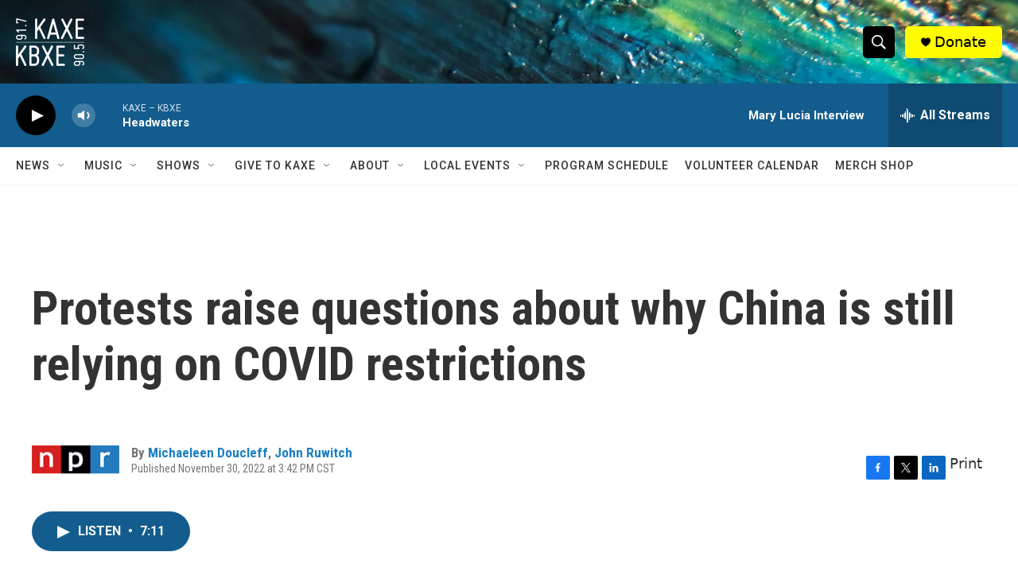

--- FILE ---
content_type: text/html;charset=UTF-8
request_url: https://www.kaxe.org/2022-11-30/protests-raise-questions-about-why-china-is-still-relying-on-covid-restrictions
body_size: 36145
content:
<!DOCTYPE html>
<html class="ArtP " lang="en">
    <head>
    <meta charset="UTF-8">

    

    <style data-cssvarsponyfill="true">
        :root { --siteBgColorInverse: #121212; --primaryTextColorInverse: #ffffff; --secondaryTextColorInverse: #cccccc; --tertiaryTextColorInverse: #cccccc; --headerBgColorInverse: #000000; --headerBorderColorInverse: #858585; --headerTextColorInverse: #ffffff; --headerTextColorHoverInverse: #ffffff; --secC1_Inverse: #a2a2a2; --secC4_Inverse: #282828; --headerNavBarBgColorInverse: #121212; --headerMenuBgColorInverse: #ffffff; --headerMenuTextColorInverse: #6b2b85; --headerMenuTextColorHoverInverse: #6b2b85; --liveBlogTextColorInverse: #ffffff; --applyButtonColorInverse: #4485D5; --applyButtonTextColorInverse: #4485D5; --siteBgColor: #ffffff; --primaryTextColor: #333333; --secondaryTextColor: #666666; --secC1: #767676; --secC4: #f5f5f5; --secC5: #ffffff; --siteBgColor: #ffffff; --siteInverseBgColor: #000000; --linkColor: #1a7fc3; --linkHoverColor: #125c8e; --headerBgColor: #ffffff; --headerBgColorInverse: #000000; --headerBorderColor: #e6e6e6; --headerBorderColorInverse: #858585; --tertiaryTextColor: #1c1c1c; --headerTextColor: #ffffff; --headerTextColorHover: #333333; --buttonTextColor: #ffffff; --headerNavBarBgColor: #ffffff; --headerNavBarTextColor: #333333; --headerMenuBgColor: #ffffff; --headerMenuTextColor: #000000; --headerMenuTextColorHover: #68ac4d; --liveBlogTextColor: #282829; --applyButtonColor: #194173; --applyButtonTextColor: #2c4273; --primaryColor1: #125c8e; --primaryColor2: #000000; --breakingColor: #ff6f00; --secC2: #cccccc; --secC3: #e6e6e6; --secC5: #ffffff; --linkColor: #1a7fc3; --linkHoverColor: #125c8e; --donateBGColor: #fffb00; --headerIconColor: #000000; --hatButtonBgColor: #ffffff; --hatButtonBgHoverColor: #411c58; --hatButtonBorderColor: #411c58; --hatButtonBorderHoverColor: #ffffff; --hatButtoniconColor: #d62021; --hatButtonTextColor: #411c58; --hatButtonTextHoverColor: #ffffff; --footerTextColor: #ffffff; --footerTextBgColor: #ffffff; --footerPartnersBgColor: #000000; --listBorderColor: #030202; --gridBorderColor: #000000; --tagButtonBorderColor: #1a7fc3; --tagButtonTextColor: #1a7fc3; --breakingTextColor: #ffffff; --sectionTextColor: #ffffff; --contentWidth: 1240px; --primaryHeadlineFont: sans-serif; --secHlFont: sans-serif; --bodyFont: sans-serif; --colorWhite: #ffffff; --colorBlack: #000000;} .fonts-loaded { --primaryHeadlineFont: "Roboto Condensed"; --secHlFont: "Roboto Condensed"; --bodyFont: "Roboto"; --liveBlogBodyFont: "Roboto";}
    </style>

    
    
    <meta name="twitter:card" content="summary_large_image"/>
    
    
    
    
    <meta name="twitter:description" content="Protests in China have cast a spotlight on the country&#x27;s &quot;zero COVID&quot; policy. But why is China still relying on restrictions when the rest of the world has mostly moved on?"/>
    
    
    
    
    
    
    <meta name="twitter:title" content="Protests raise questions about why China is still relying on COVID restrictions"/>
    

    <meta property="fb:app_id" content="1679736255569343">


<meta name="robots" content="max-image-preview:large">

<meta name="disqus.shortname" content="npr-kaxe">
<meta name="disqus.url" content="https://www.kaxe.org/2022-11-30/protests-raise-questions-about-why-china-is-still-relying-on-covid-restrictions">
<meta name="disqus.title" content="Protests raise questions about why China is still relying on COVID restrictions">
<meta name="disqus.identifier" content="00000184-ca89-d6ed-a5cf-eaefda9c0000">
    <meta property="og:title" content="Protests raise questions about why China is still relying on COVID restrictions">

    <meta property="og:url" content="https://www.kaxe.org/2022-11-30/protests-raise-questions-about-why-china-is-still-relying-on-covid-restrictions">

    <meta property="og:description" content="Protests in China have cast a spotlight on the country&#x27;s &quot;zero COVID&quot; policy. But why is China still relying on restrictions when the rest of the world has mostly moved on?">

    <meta property="og:site_name" content="KAXE">



    <meta property="og:type" content="article">

    <meta property="article:author" content="https://www.kaxe.org/people/michaeleen-doucleff">

    <meta property="article:author" content="https://www.kaxe.org/people/john-ruwitch">

    <meta property="article:published_time" content="2022-11-30T21:42:31">

    <meta property="article:modified_time" content="2022-11-30T21:55:42.689">


    <link data-cssvarsponyfill="true" class="Webpack-css" rel="stylesheet" href="https://npr.brightspotcdn.com/resource/00000177-1bc0-debb-a57f-dfcf4a950000/styleguide/All.min.0db89f2a608a6b13cec2d9fc84f71c45.gz.css">

    

    <style>.FooterNavigation-items-item {
    display: inline-block
}</style>
<style>[class*='-articleBody'] > ul,
[class*='-articleBody'] > ul ul {
    list-style-type: disc;
}</style>


    <meta name="viewport" content="width=device-width, initial-scale=1, viewport-fit=cover"><title>Protests raise questions about why China is still relying on COVID restrictions | KAXE</title><meta name="description" content="Protests in China have cast a spotlight on the country&#x27;s &quot;zero COVID&quot; policy. But why is China still relying on restrictions when the rest of the world has mostly moved on?"><link rel="canonical" href="https://www.npr.org/2022/11/30/1139975988/protests-raise-questions-about-why-china-is-still-relying-on-covid-restrictions"><meta name="brightspot.contentId" content="00000184-ca89-d6ed-a5cf-eaefda9c0000"><link rel="apple-touch-icon"sizes="180x180"href="/apple-touch-icon.png"><link rel="icon"type="image/png"href="/favicon-32x32.png"><link rel="icon"type="image/png"href="/favicon-16x16.png">
    
    
    <meta name="brightspot-dataLayer" content="{
  &quot;author&quot; : &quot;Michaeleen Doucleff, John Ruwitch&quot;,
  &quot;bspStoryId&quot; : &quot;00000184-ca89-d6ed-a5cf-eaefda9c0000&quot;,
  &quot;category&quot; : &quot;&quot;,
  &quot;inlineAudio&quot; : 1,
  &quot;keywords&quot; : &quot;&quot;,
  &quot;nprCmsSite&quot; : true,
  &quot;nprStoryId&quot; : &quot;1139975988&quot;,
  &quot;pageType&quot; : &quot;news-story&quot;,
  &quot;program&quot; : &quot;All Things Considered, All Things Considered Weekend&quot;,
  &quot;publishedDate&quot; : &quot;2022-11-30T15:42:31Z&quot;,
  &quot;siteName&quot; : &quot;KAXE&quot;,
  &quot;station&quot; : &quot;KAXE&quot;,
  &quot;stationOrgId&quot; : &quot;1177&quot;,
  &quot;storyOrgId&quot; : &quot;s1&quot;,
  &quot;storyTheme&quot; : &quot;news-story&quot;,
  &quot;storyTitle&quot; : &quot;Protests raise questions about why China is still relying on COVID restrictions&quot;,
  &quot;timezone&quot; : &quot;America/Chicago&quot;,
  &quot;wordCount&quot; : 0,
  &quot;series&quot; : &quot;&quot;
}">
    <script id="brightspot-dataLayer">
        (function () {
            var dataValue = document.head.querySelector('meta[name="brightspot-dataLayer"]').content;
            if (dataValue) {
                window.brightspotDataLayer = JSON.parse(dataValue);
            }
        })();
    </script>

    

    

    
    <script src="https://npr.brightspotcdn.com/resource/00000177-1bc0-debb-a57f-dfcf4a950000/styleguide/All.min.fd8f7fccc526453c829dde80fc7c2ef5.gz.js" async></script>
    

    <script type="application/ld+json">{"@context":"http://schema.org","@type":"NewsArticle","author":[{"@context":"http://schema.org","@type":"Person","name":"Michaeleen Doucleff","url":"https://www.kaxe.org/people/michaeleen-doucleff"},{"@context":"http://schema.org","@type":"Person","name":"John Ruwitch","url":"https://www.kaxe.org/people/john-ruwitch"}],"dateModified":"2022-11-30T16:55:42Z","datePublished":"2022-11-30T16:42:31Z","headline":"Protests raise questions about why China is still relying on COVID restrictions","mainEntityOfPage":{"@type":"NewsArticle","@id":"https://www.kaxe.org/2022-11-30/protests-raise-questions-about-why-china-is-still-relying-on-covid-restrictions"},"publisher":{"@type":"Organization","name":"KAXE","logo":{"@context":"http://schema.org","@type":"ImageObject","height":"60","url":"https://npr.brightspotcdn.com/dims4/default/4d467e9/2147483647/resize/x60/quality/90/?url=http%3A%2F%2Fnpr-brightspot.s3.amazonaws.com%2F4c%2F67%2F5e2e5b8242e6983ad573580fff75%2Fom-1696269408304.jpeg","width":"86"}}}</script><script type="application/ld+json">{"@context":"http://schema.org","@type":"ListenAction","description":"Protests in China have cast a spotlight on the country's \"zero COVID\" policy. But why is China still relying on restrictions when the rest of the world has mostly moved on?","name":"Protests raise questions about why China is still relying on COVID restrictions"}</script><script>

  window.fbAsyncInit = function() {
      FB.init({
          
              appId : '1679736255569343',
          
          xfbml : true,
          version : 'v2.9'
      });
  };

  (function(d, s, id){
     var js, fjs = d.getElementsByTagName(s)[0];
     if (d.getElementById(id)) {return;}
     js = d.createElement(s); js.id = id;
     js.src = "//connect.facebook.net/en_US/sdk.js";
     fjs.parentNode.insertBefore(js, fjs);
   }(document, 'script', 'facebook-jssdk'));
</script>
<script async="async" src="https://securepubads.g.doubleclick.net/tag/js/gpt.js"></script>
<script type="text/javascript">
    // Google tag setup
    var googletag = googletag || {};
    googletag.cmd = googletag.cmd || [];

    googletag.cmd.push(function () {
        // @see https://developers.google.com/publisher-tag/reference#googletag.PubAdsService_enableLazyLoad
        googletag.pubads().enableLazyLoad({
            fetchMarginPercent: 100, // fetch and render ads within this % of viewport
            renderMarginPercent: 100,
            mobileScaling: 1  // Same on mobile.
        });

        googletag.pubads().enableSingleRequest()
        googletag.pubads().enableAsyncRendering()
        googletag.pubads().collapseEmptyDivs()
        googletag.pubads().disableInitialLoad()
        googletag.enableServices()
    })
</script>
<meta name="gtm-dataLayer" content="{
  &quot;gtmAuthor&quot; : &quot;Michaeleen Doucleff, John Ruwitch&quot;,
  &quot;gtmBspStoryId&quot; : &quot;00000184-ca89-d6ed-a5cf-eaefda9c0000&quot;,
  &quot;gtmCategory&quot; : &quot;&quot;,
  &quot;gtmInlineAudio&quot; : 1,
  &quot;gtmKeywords&quot; : &quot;&quot;,
  &quot;gtmNprCmsSite&quot; : true,
  &quot;gtmNprStoryId&quot; : &quot;1139975988&quot;,
  &quot;gtmPageType&quot; : &quot;news-story&quot;,
  &quot;gtmProgram&quot; : &quot;All Things Considered, All Things Considered Weekend&quot;,
  &quot;gtmPublishedDate&quot; : &quot;2022-11-30T15:42:31Z&quot;,
  &quot;gtmSiteName&quot; : &quot;KAXE&quot;,
  &quot;gtmStation&quot; : &quot;KAXE&quot;,
  &quot;gtmStationOrgId&quot; : &quot;1177&quot;,
  &quot;gtmStoryOrgId&quot; : &quot;s1&quot;,
  &quot;gtmStoryTheme&quot; : &quot;news-story&quot;,
  &quot;gtmStoryTitle&quot; : &quot;Protests raise questions about why China is still relying on COVID restrictions&quot;,
  &quot;gtmTimezone&quot; : &quot;America/Chicago&quot;,
  &quot;gtmWordCount&quot; : 0,
  &quot;gtmSeries&quot; : &quot;&quot;
}"><script>

    (function () {
        var dataValue = document.head.querySelector('meta[name="gtm-dataLayer"]').content;
        if (dataValue) {
            window.dataLayer = window.dataLayer || [];
            dataValue = JSON.parse(dataValue);
            dataValue['event'] = 'gtmFirstView';
            window.dataLayer.push(dataValue);
        }
    })();

    (function(w,d,s,l,i){w[l]=w[l]||[];w[l].push({'gtm.start':
            new Date().getTime(),event:'gtm.js'});var f=d.getElementsByTagName(s)[0],
        j=d.createElement(s),dl=l!='dataLayer'?'&l='+l:'';j.async=true;j.src=
        'https://www.googletagmanager.com/gtm.js?id='+i+dl;f.parentNode.insertBefore(j,f);
})(window,document,'script','dataLayer','GTM-N39QFDR');</script><!-- no longer used, moved disqus script to be loaded by ps-disqus-comment-module.js to avoid errors --><script>window.addEventListener('DOMContentLoaded', (event) => {
    window.nulldurationobserver = new MutationObserver(function (mutations) {
        document.querySelectorAll('.StreamPill-duration').forEach(pill => { 
      if (pill.innerText == "LISTENNULL") {
         pill.innerText = "LISTEN"
      } 
    });
      });

      window.nulldurationobserver.observe(document.body, {
        childList: true,
        subtree: true
      });
});
</script>
<script src="//rum-static.pingdom.net/pa-6675e524daab420012000c12.js" async></script>
<script src="https://kaxekbxe.instatus.com/en/13df912c/widget/script.js" async></script>


    <script>
        var head = document.getElementsByTagName('head')
        head = head[0]
        var link = document.createElement('link');
        link.setAttribute('href', 'https://fonts.googleapis.com/css?family=Roboto Condensed|Roboto|Roboto:400,500,700&display=swap');
        var relList = link.relList;

        if (relList && relList.supports('preload')) {
            link.setAttribute('as', 'style');
            link.setAttribute('rel', 'preload');
            link.setAttribute('onload', 'this.rel="stylesheet"');
            link.setAttribute('crossorigin', 'anonymous');
        } else {
            link.setAttribute('rel', 'stylesheet');
        }

        head.appendChild(link);
    </script>
</head>


    <body class="Page-body" data-content-width="1240px">
    <noscript>
    <iframe src="https://www.googletagmanager.com/ns.html?id=GTM-N39QFDR" height="0" width="0" style="display:none;visibility:hidden"></iframe>
</noscript>
        

    <!-- Putting icons here, so we don't have to include in a bunch of -body hbs's -->
<svg xmlns="http://www.w3.org/2000/svg" style="display:none" id="iconsMap1" class="iconsMap">
    <symbol id="play-icon" viewBox="0 0 115 115">
        <polygon points="0,0 115,57.5 0,115" fill="currentColor" />
    </symbol>
    <symbol id="grid" viewBox="0 0 32 32">
            <g>
                <path d="M6.4,5.7 C6.4,6.166669 6.166669,6.4 5.7,6.4 L0.7,6.4 C0.233331,6.4 0,6.166669 0,5.7 L0,0.7 C0,0.233331 0.233331,0 0.7,0 L5.7,0 C6.166669,0 6.4,0.233331 6.4,0.7 L6.4,5.7 Z M19.2,5.7 C19.2,6.166669 18.966669,6.4 18.5,6.4 L13.5,6.4 C13.033331,6.4 12.8,6.166669 12.8,5.7 L12.8,0.7 C12.8,0.233331 13.033331,0 13.5,0 L18.5,0 C18.966669,0 19.2,0.233331 19.2,0.7 L19.2,5.7 Z M32,5.7 C32,6.166669 31.766669,6.4 31.3,6.4 L26.3,6.4 C25.833331,6.4 25.6,6.166669 25.6,5.7 L25.6,0.7 C25.6,0.233331 25.833331,0 26.3,0 L31.3,0 C31.766669,0 32,0.233331 32,0.7 L32,5.7 Z M6.4,18.5 C6.4,18.966669 6.166669,19.2 5.7,19.2 L0.7,19.2 C0.233331,19.2 0,18.966669 0,18.5 L0,13.5 C0,13.033331 0.233331,12.8 0.7,12.8 L5.7,12.8 C6.166669,12.8 6.4,13.033331 6.4,13.5 L6.4,18.5 Z M19.2,18.5 C19.2,18.966669 18.966669,19.2 18.5,19.2 L13.5,19.2 C13.033331,19.2 12.8,18.966669 12.8,18.5 L12.8,13.5 C12.8,13.033331 13.033331,12.8 13.5,12.8 L18.5,12.8 C18.966669,12.8 19.2,13.033331 19.2,13.5 L19.2,18.5 Z M32,18.5 C32,18.966669 31.766669,19.2 31.3,19.2 L26.3,19.2 C25.833331,19.2 25.6,18.966669 25.6,18.5 L25.6,13.5 C25.6,13.033331 25.833331,12.8 26.3,12.8 L31.3,12.8 C31.766669,12.8 32,13.033331 32,13.5 L32,18.5 Z M6.4,31.3 C6.4,31.766669 6.166669,32 5.7,32 L0.7,32 C0.233331,32 0,31.766669 0,31.3 L0,26.3 C0,25.833331 0.233331,25.6 0.7,25.6 L5.7,25.6 C6.166669,25.6 6.4,25.833331 6.4,26.3 L6.4,31.3 Z M19.2,31.3 C19.2,31.766669 18.966669,32 18.5,32 L13.5,32 C13.033331,32 12.8,31.766669 12.8,31.3 L12.8,26.3 C12.8,25.833331 13.033331,25.6 13.5,25.6 L18.5,25.6 C18.966669,25.6 19.2,25.833331 19.2,26.3 L19.2,31.3 Z M32,31.3 C32,31.766669 31.766669,32 31.3,32 L26.3,32 C25.833331,32 25.6,31.766669 25.6,31.3 L25.6,26.3 C25.6,25.833331 25.833331,25.6 26.3,25.6 L31.3,25.6 C31.766669,25.6 32,25.833331 32,26.3 L32,31.3 Z" id=""></path>
            </g>
    </symbol>
    <symbol id="radio-stream" width="18" height="19" viewBox="0 0 18 19">
        <g fill="currentColor" fill-rule="nonzero">
            <path d="M.5 8c-.276 0-.5.253-.5.565v1.87c0 .312.224.565.5.565s.5-.253.5-.565v-1.87C1 8.253.776 8 .5 8zM2.5 8c-.276 0-.5.253-.5.565v1.87c0 .312.224.565.5.565s.5-.253.5-.565v-1.87C3 8.253 2.776 8 2.5 8zM3.5 7c-.276 0-.5.276-.5.617v3.766c0 .34.224.617.5.617s.5-.276.5-.617V7.617C4 7.277 3.776 7 3.5 7zM5.5 6c-.276 0-.5.275-.5.613v5.774c0 .338.224.613.5.613s.5-.275.5-.613V6.613C6 6.275 5.776 6 5.5 6zM6.5 4c-.276 0-.5.26-.5.58v8.84c0 .32.224.58.5.58s.5-.26.5-.58V4.58C7 4.26 6.776 4 6.5 4zM8.5 0c-.276 0-.5.273-.5.61v17.78c0 .337.224.61.5.61s.5-.273.5-.61V.61C9 .273 8.776 0 8.5 0zM9.5 2c-.276 0-.5.274-.5.612v14.776c0 .338.224.612.5.612s.5-.274.5-.612V2.612C10 2.274 9.776 2 9.5 2zM11.5 5c-.276 0-.5.276-.5.616v8.768c0 .34.224.616.5.616s.5-.276.5-.616V5.616c0-.34-.224-.616-.5-.616zM12.5 6c-.276 0-.5.262-.5.584v4.832c0 .322.224.584.5.584s.5-.262.5-.584V6.584c0-.322-.224-.584-.5-.584zM14.5 7c-.276 0-.5.29-.5.647v3.706c0 .357.224.647.5.647s.5-.29.5-.647V7.647C15 7.29 14.776 7 14.5 7zM15.5 8c-.276 0-.5.253-.5.565v1.87c0 .312.224.565.5.565s.5-.253.5-.565v-1.87c0-.312-.224-.565-.5-.565zM17.5 8c-.276 0-.5.253-.5.565v1.87c0 .312.224.565.5.565s.5-.253.5-.565v-1.87c0-.312-.224-.565-.5-.565z"/>
        </g>
    </symbol>
    <symbol id="icon-magnify" viewBox="0 0 31 31">
        <g>
            <path fill-rule="evenodd" d="M22.604 18.89l-.323.566 8.719 8.8L28.255 31l-8.719-8.8-.565.404c-2.152 1.346-4.386 2.018-6.7 2.018-3.39 0-6.284-1.21-8.679-3.632C1.197 18.568 0 15.66 0 12.27c0-3.39 1.197-6.283 3.592-8.678C5.987 1.197 8.88 0 12.271 0c3.39 0 6.283 1.197 8.678 3.592 2.395 2.395 3.593 5.288 3.593 8.679 0 2.368-.646 4.574-1.938 6.62zM19.162 5.77C17.322 3.925 15.089 3 12.46 3c-2.628 0-4.862.924-6.702 2.77C3.92 7.619 3 9.862 3 12.5c0 2.639.92 4.882 2.76 6.73C7.598 21.075 9.832 22 12.46 22c2.629 0 4.862-.924 6.702-2.77C21.054 17.33 22 15.085 22 12.5c0-2.586-.946-4.83-2.838-6.73z"/>
        </g>
    </symbol>
    <symbol id="burger-menu" viewBox="0 0 14 10">
        <g>
            <path fill-rule="evenodd" d="M0 5.5v-1h14v1H0zM0 1V0h14v1H0zm0 9V9h14v1H0z"></path>
        </g>
    </symbol>
    <symbol id="close-x" viewBox="0 0 14 14">
        <g>
            <path fill-rule="nonzero" d="M6.336 7L0 .664.664 0 7 6.336 13.336 0 14 .664 7.664 7 14 13.336l-.664.664L7 7.664.664 14 0 13.336 6.336 7z"></path>
        </g>
    </symbol>
    <symbol id="share-more-arrow" viewBox="0 0 512 512" style="enable-background:new 0 0 512 512;">
        <g>
            <g>
                <path d="M512,241.7L273.643,3.343v156.152c-71.41,3.744-138.015,33.337-188.958,84.28C30.075,298.384,0,370.991,0,448.222v60.436
                    l29.069-52.985c45.354-82.671,132.173-134.027,226.573-134.027c5.986,0,12.004,0.212,18.001,0.632v157.779L512,241.7z
                    M255.642,290.666c-84.543,0-163.661,36.792-217.939,98.885c26.634-114.177,129.256-199.483,251.429-199.483h15.489V78.131
                    l163.568,163.568L304.621,405.267V294.531l-13.585-1.683C279.347,291.401,267.439,290.666,255.642,290.666z"></path>
            </g>
        </g>
    </symbol>
    <symbol id="chevron" viewBox="0 0 100 100">
        <g>
            <path d="M22.4566257,37.2056786 L-21.4456527,71.9511488 C-22.9248661,72.9681457 -24.9073712,72.5311671 -25.8758148,70.9765924 L-26.9788683,69.2027424 C-27.9450684,67.6481676 -27.5292733,65.5646602 -26.0500598,64.5484493 L20.154796,28.2208967 C21.5532435,27.2597011 23.3600078,27.2597011 24.759951,28.2208967 L71.0500598,64.4659264 C72.5292733,65.4829232 72.9450684,67.5672166 71.9788683,69.1217913 L70.8750669,70.8956413 C69.9073712,72.4502161 67.9241183,72.8848368 66.4449048,71.8694118 L22.4566257,37.2056786 Z" id="Transparent-Chevron" transform="translate(22.500000, 50.000000) rotate(90.000000) translate(-22.500000, -50.000000) "></path>
        </g>
    </symbol>
</svg>

<svg xmlns="http://www.w3.org/2000/svg" style="display:none" id="iconsMap2" class="iconsMap">
    <symbol id="mono-icon-facebook" viewBox="0 0 10 19">
        <path fill-rule="evenodd" d="M2.707 18.25V10.2H0V7h2.707V4.469c0-1.336.375-2.373 1.125-3.112C4.582.62 5.578.25 6.82.25c1.008 0 1.828.047 2.461.14v2.848H7.594c-.633 0-1.067.14-1.301.422-.188.235-.281.61-.281 1.125V7H9l-.422 3.2H6.012v8.05H2.707z"></path>
    </symbol>
    <symbol id="mono-icon-instagram" viewBox="0 0 17 17">
        <g>
            <path fill-rule="evenodd" d="M8.281 4.207c.727 0 1.4.182 2.022.545a4.055 4.055 0 0 1 1.476 1.477c.364.62.545 1.294.545 2.021 0 .727-.181 1.4-.545 2.021a4.055 4.055 0 0 1-1.476 1.477 3.934 3.934 0 0 1-2.022.545c-.726 0-1.4-.182-2.021-.545a4.055 4.055 0 0 1-1.477-1.477 3.934 3.934 0 0 1-.545-2.021c0-.727.182-1.4.545-2.021A4.055 4.055 0 0 1 6.26 4.752a3.934 3.934 0 0 1 2.021-.545zm0 6.68a2.54 2.54 0 0 0 1.864-.774 2.54 2.54 0 0 0 .773-1.863 2.54 2.54 0 0 0-.773-1.863 2.54 2.54 0 0 0-1.864-.774 2.54 2.54 0 0 0-1.863.774 2.54 2.54 0 0 0-.773 1.863c0 .727.257 1.348.773 1.863a2.54 2.54 0 0 0 1.863.774zM13.45 4.03c-.023.258-.123.48-.299.668a.856.856 0 0 1-.65.281.913.913 0 0 1-.668-.28.913.913 0 0 1-.281-.669c0-.258.094-.48.281-.668a.913.913 0 0 1 .668-.28c.258 0 .48.093.668.28.187.188.281.41.281.668zm2.672.95c.023.656.035 1.746.035 3.269 0 1.523-.017 2.62-.053 3.287-.035.668-.134 1.248-.298 1.74a4.098 4.098 0 0 1-.967 1.53 4.098 4.098 0 0 1-1.53.966c-.492.164-1.072.264-1.74.3-.668.034-1.763.052-3.287.052-1.523 0-2.619-.018-3.287-.053-.668-.035-1.248-.146-1.74-.334a3.747 3.747 0 0 1-1.53-.931 4.098 4.098 0 0 1-.966-1.53c-.164-.492-.264-1.072-.299-1.74C.424 10.87.406 9.773.406 8.25S.424 5.63.46 4.963c.035-.668.135-1.248.299-1.74.21-.586.533-1.096.967-1.53A4.098 4.098 0 0 1 3.254.727c.492-.164 1.072-.264 1.74-.3C5.662.394 6.758.376 8.281.376c1.524 0 2.62.018 3.287.053.668.035 1.248.135 1.74.299a4.098 4.098 0 0 1 2.496 2.496c.165.492.27 1.078.317 1.757zm-1.687 7.91c.14-.399.234-1.032.28-1.899.024-.515.036-1.242.036-2.18V7.689c0-.961-.012-1.688-.035-2.18-.047-.89-.14-1.524-.281-1.899a2.537 2.537 0 0 0-1.512-1.511c-.375-.14-1.008-.235-1.899-.282a51.292 51.292 0 0 0-2.18-.035H7.72c-.938 0-1.664.012-2.18.035-.867.047-1.5.141-1.898.282a2.537 2.537 0 0 0-1.512 1.511c-.14.375-.234 1.008-.281 1.899a51.292 51.292 0 0 0-.036 2.18v1.125c0 .937.012 1.664.036 2.18.047.866.14 1.5.28 1.898.306.726.81 1.23 1.513 1.511.398.141 1.03.235 1.898.282.516.023 1.242.035 2.18.035h1.125c.96 0 1.687-.012 2.18-.035.89-.047 1.523-.141 1.898-.282.726-.304 1.23-.808 1.512-1.511z"></path>
        </g>
    </symbol>
    <symbol id="mono-icon-email" viewBox="0 0 512 512">
        <g>
            <path d="M67,148.7c11,5.8,163.8,89.1,169.5,92.1c5.7,3,11.5,4.4,20.5,4.4c9,0,14.8-1.4,20.5-4.4c5.7-3,158.5-86.3,169.5-92.1
                c4.1-2.1,11-5.9,12.5-10.2c2.6-7.6-0.2-10.5-11.3-10.5H257H65.8c-11.1,0-13.9,3-11.3,10.5C56,142.9,62.9,146.6,67,148.7z"></path>
            <path d="M455.7,153.2c-8.2,4.2-81.8,56.6-130.5,88.1l82.2,92.5c2,2,2.9,4.4,1.8,5.6c-1.2,1.1-3.8,0.5-5.9-1.4l-98.6-83.2
                c-14.9,9.6-25.4,16.2-27.2,17.2c-7.7,3.9-13.1,4.4-20.5,4.4c-7.4,0-12.8-0.5-20.5-4.4c-1.9-1-12.3-7.6-27.2-17.2l-98.6,83.2
                c-2,2-4.7,2.6-5.9,1.4c-1.2-1.1-0.3-3.6,1.7-5.6l82.1-92.5c-48.7-31.5-123.1-83.9-131.3-88.1c-8.8-4.5-9.3,0.8-9.3,4.9
                c0,4.1,0,205,0,205c0,9.3,13.7,20.9,23.5,20.9H257h185.5c9.8,0,21.5-11.7,21.5-20.9c0,0,0-201,0-205
                C464,153.9,464.6,148.7,455.7,153.2z"></path>
        </g>
    </symbol>
    <symbol id="default-image" width="24" height="24" viewBox="0 0 24 24" fill="none" stroke="currentColor" stroke-width="2" stroke-linecap="round" stroke-linejoin="round" class="feather feather-image">
        <rect x="3" y="3" width="18" height="18" rx="2" ry="2"></rect>
        <circle cx="8.5" cy="8.5" r="1.5"></circle>
        <polyline points="21 15 16 10 5 21"></polyline>
    </symbol>
    <symbol id="icon-email" width="18px" viewBox="0 0 20 14">
        <g id="Symbols" stroke="none" stroke-width="1" fill="none" fill-rule="evenodd" stroke-linecap="round" stroke-linejoin="round">
            <g id="social-button-bar" transform="translate(-125.000000, -8.000000)" stroke="#000000">
                <g id="Group-2" transform="translate(120.000000, 0.000000)">
                    <g id="envelope" transform="translate(6.000000, 9.000000)">
                        <path d="M17.5909091,10.6363636 C17.5909091,11.3138182 17.0410909,11.8636364 16.3636364,11.8636364 L1.63636364,11.8636364 C0.958909091,11.8636364 0.409090909,11.3138182 0.409090909,10.6363636 L0.409090909,1.63636364 C0.409090909,0.958090909 0.958909091,0.409090909 1.63636364,0.409090909 L16.3636364,0.409090909 C17.0410909,0.409090909 17.5909091,0.958090909 17.5909091,1.63636364 L17.5909091,10.6363636 L17.5909091,10.6363636 Z" id="Stroke-406"></path>
                        <polyline id="Stroke-407" points="17.1818182 0.818181818 9 7.36363636 0.818181818 0.818181818"></polyline>
                    </g>
                </g>
            </g>
        </g>
    </symbol>
    <symbol id="mono-icon-print" viewBox="0 0 12 12">
        <g fill-rule="evenodd">
            <path fill-rule="nonzero" d="M9 10V7H3v3H1a1 1 0 0 1-1-1V4a1 1 0 0 1 1-1h10a1 1 0 0 1 1 1v3.132A2.868 2.868 0 0 1 9.132 10H9zm.5-4.5a1 1 0 1 0 0-2 1 1 0 0 0 0 2zM3 0h6v2H3z"></path>
            <path d="M4 8h4v4H4z"></path>
        </g>
    </symbol>
    <symbol id="mono-icon-copylink" viewBox="0 0 12 12">
        <g fill-rule="evenodd">
            <path d="M10.199 2.378c.222.205.4.548.465.897.062.332.016.614-.132.774L8.627 6.106c-.187.203-.512.232-.75-.014a.498.498 0 0 0-.706.028.499.499 0 0 0 .026.706 1.509 1.509 0 0 0 2.165-.04l1.903-2.06c.37-.398.506-.98.382-1.636-.105-.557-.392-1.097-.77-1.445L9.968.8C9.591.452 9.03.208 8.467.145 7.803.072 7.233.252 6.864.653L4.958 2.709a1.509 1.509 0 0 0 .126 2.161.5.5 0 1 0 .68-.734c-.264-.218-.26-.545-.071-.747L7.597 1.33c.147-.16.425-.228.76-.19.353.038.71.188.931.394l.91.843.001.001zM1.8 9.623c-.222-.205-.4-.549-.465-.897-.062-.332-.016-.614.132-.774l1.905-2.057c.187-.203.512-.232.75.014a.498.498 0 0 0 .706-.028.499.499 0 0 0-.026-.706 1.508 1.508 0 0 0-2.165.04L.734 7.275c-.37.399-.506.98-.382 1.637.105.557.392 1.097.77 1.445l.91.843c.376.35.937.594 1.5.656.664.073 1.234-.106 1.603-.507L7.04 9.291a1.508 1.508 0 0 0-.126-2.16.5.5 0 0 0-.68.734c.264.218.26.545.071.747l-1.904 2.057c-.147.16-.425.228-.76.191-.353-.038-.71-.188-.931-.394l-.91-.843z"></path>
            <path d="M8.208 3.614a.5.5 0 0 0-.707.028L3.764 7.677a.5.5 0 0 0 .734.68L8.235 4.32a.5.5 0 0 0-.027-.707"></path>
        </g>
    </symbol>
    <symbol id="mono-icon-linkedin" viewBox="0 0 16 17">
        <g fill-rule="evenodd">
            <path d="M3.734 16.125H.464V5.613h3.27zM2.117 4.172c-.515 0-.96-.188-1.336-.563A1.825 1.825 0 0 1 .22 2.273c0-.515.187-.96.562-1.335.375-.375.82-.563 1.336-.563.516 0 .961.188 1.336.563.375.375.563.82.563 1.335 0 .516-.188.961-.563 1.336-.375.375-.82.563-1.336.563zM15.969 16.125h-3.27v-5.133c0-.844-.07-1.453-.21-1.828-.259-.633-.762-.95-1.512-.95s-1.278.282-1.582.845c-.235.421-.352 1.043-.352 1.863v5.203H5.809V5.613h3.128v1.442h.036c.234-.469.609-.856 1.125-1.16.562-.375 1.218-.563 1.968-.563 1.524 0 2.59.48 3.2 1.441.468.774.703 1.97.703 3.586v5.766z"></path>
        </g>
    </symbol>
    <symbol id="mono-icon-pinterest" viewBox="0 0 512 512">
        <g>
            <path d="M256,32C132.3,32,32,132.3,32,256c0,91.7,55.2,170.5,134.1,205.2c-0.6-15.6-0.1-34.4,3.9-51.4
                c4.3-18.2,28.8-122.1,28.8-122.1s-7.2-14.3-7.2-35.4c0-33.2,19.2-58,43.2-58c20.4,0,30.2,15.3,30.2,33.6
                c0,20.5-13.1,51.1-19.8,79.5c-5.6,23.8,11.9,43.1,35.4,43.1c42.4,0,71-54.5,71-119.1c0-49.1-33.1-85.8-93.2-85.8
                c-67.9,0-110.3,50.7-110.3,107.3c0,19.5,5.8,33.3,14.8,43.9c4.1,4.9,4.7,6.9,3.2,12.5c-1.1,4.1-3.5,14-4.6,18
                c-1.5,5.7-6.1,7.7-11.2,5.6c-31.3-12.8-45.9-47-45.9-85.6c0-63.6,53.7-139.9,160.1-139.9c85.5,0,141.8,61.9,141.8,128.3
                c0,87.9-48.9,153.5-120.9,153.5c-24.2,0-46.9-13.1-54.7-27.9c0,0-13,51.6-15.8,61.6c-4.7,17.3-14,34.5-22.5,48
                c20.1,5.9,41.4,9.2,63.5,9.2c123.7,0,224-100.3,224-224C480,132.3,379.7,32,256,32z"></path>
        </g>
    </symbol>
    <symbol id="mono-icon-tumblr" viewBox="0 0 512 512">
        <g>
            <path d="M321.2,396.3c-11.8,0-22.4-2.8-31.5-8.3c-6.9-4.1-11.5-9.6-14-16.4c-2.6-6.9-3.6-22.3-3.6-46.4V224h96v-64h-96V48h-61.9
                c-2.7,21.5-7.5,44.7-14.5,58.6c-7,13.9-14,25.8-25.6,35.7c-11.6,9.9-25.6,17.9-41.9,23.3V224h48v140.4c0,19,2,33.5,5.9,43.5
                c4,10,11.1,19.5,21.4,28.4c10.3,8.9,22.8,15.7,37.3,20.5c14.6,4.8,31.4,7.2,50.4,7.2c16.7,0,30.3-1.7,44.7-5.1
                c14.4-3.4,30.5-9.3,48.2-17.6v-65.6C363.2,389.4,342.3,396.3,321.2,396.3z"></path>
        </g>
    </symbol>
    <symbol id="mono-icon-twitter" viewBox="0 0 1200 1227">
        <g>
            <path d="M714.163 519.284L1160.89 0H1055.03L667.137 450.887L357.328 0H0L468.492 681.821L0 1226.37H105.866L515.491
            750.218L842.672 1226.37H1200L714.137 519.284H714.163ZM569.165 687.828L521.697 619.934L144.011 79.6944H306.615L611.412
            515.685L658.88 583.579L1055.08 1150.3H892.476L569.165 687.854V687.828Z" fill="white"></path>
        </g>
    </symbol>
    <symbol id="mono-icon-youtube" viewBox="0 0 512 512">
        <g>
            <path fill-rule="evenodd" d="M508.6,148.8c0-45-33.1-81.2-74-81.2C379.2,65,322.7,64,265,64c-3,0-6,0-9,0s-6,0-9,0c-57.6,0-114.2,1-169.6,3.6
                c-40.8,0-73.9,36.4-73.9,81.4C1,184.6-0.1,220.2,0,255.8C-0.1,291.4,1,327,3.4,362.7c0,45,33.1,81.5,73.9,81.5
                c58.2,2.7,117.9,3.9,178.6,3.8c60.8,0.2,120.3-1,178.6-3.8c40.9,0,74-36.5,74-81.5c2.4-35.7,3.5-71.3,3.4-107
                C512.1,220.1,511,184.5,508.6,148.8z M207,353.9V157.4l145,98.2L207,353.9z"></path>
        </g>
    </symbol>
    <symbol id="mono-icon-flipboard" viewBox="0 0 500 500">
        <g>
            <path d="M0,0V500H500V0ZM400,200H300V300H200V400H100V100H400Z"></path>
        </g>
    </symbol>
    <symbol id="mono-icon-bluesky" viewBox="0 0 568 501">
        <g>
            <path d="M123.121 33.6637C188.241 82.5526 258.281 181.681 284 234.873C309.719 181.681 379.759 82.5526 444.879
            33.6637C491.866 -1.61183 568 -28.9064 568 57.9464C568 75.2916 558.055 203.659 552.222 224.501C531.947 296.954
            458.067 315.434 392.347 304.249C507.222 323.8 536.444 388.56 473.333 453.32C353.473 576.312 301.061 422.461
            287.631 383.039C285.169 375.812 284.017 372.431 284 375.306C283.983 372.431 282.831 375.812 280.369 383.039C266.939
            422.461 214.527 576.312 94.6667 453.32C31.5556 388.56 60.7778 323.8 175.653 304.249C109.933 315.434 36.0535
            296.954 15.7778 224.501C9.94525 203.659 0 75.2916 0 57.9464C0 -28.9064 76.1345 -1.61183 123.121 33.6637Z"
            fill="white">
            </path>
        </g>
    </symbol>
    <symbol id="mono-icon-threads" viewBox="0 0 192 192">
        <g>
            <path d="M141.537 88.9883C140.71 88.5919 139.87 88.2104 139.019 87.8451C137.537 60.5382 122.616 44.905 97.5619 44.745C97.4484 44.7443 97.3355 44.7443 97.222 44.7443C82.2364 44.7443 69.7731 51.1409 62.102 62.7807L75.881 72.2328C81.6116 63.5383 90.6052 61.6848 97.2286 61.6848C97.3051 61.6848 97.3819 61.6848 97.4576 61.6855C105.707 61.7381 111.932 64.1366 115.961 68.814C118.893 72.2193 120.854 76.925 121.825 82.8638C114.511 81.6207 106.601 81.2385 98.145 81.7233C74.3247 83.0954 59.0111 96.9879 60.0396 116.292C60.5615 126.084 65.4397 134.508 73.775 140.011C80.8224 144.663 89.899 146.938 99.3323 146.423C111.79 145.74 121.563 140.987 128.381 132.296C133.559 125.696 136.834 117.143 138.28 106.366C144.217 109.949 148.617 114.664 151.047 120.332C155.179 129.967 155.42 145.8 142.501 158.708C131.182 170.016 117.576 174.908 97.0135 175.059C74.2042 174.89 56.9538 167.575 45.7381 153.317C35.2355 139.966 29.8077 120.682 29.6052 96C29.8077 71.3178 35.2355 52.0336 45.7381 38.6827C56.9538 24.4249 74.2039 17.11 97.0132 16.9405C119.988 17.1113 137.539 24.4614 149.184 38.788C154.894 45.8136 159.199 54.6488 162.037 64.9503L178.184 60.6422C174.744 47.9622 169.331 37.0357 161.965 27.974C147.036 9.60668 125.202 0.195148 97.0695 0H96.9569C68.8816 0.19447 47.2921 9.6418 32.7883 28.0793C19.8819 44.4864 13.2244 67.3157 13.0007 95.9325L13 96L13.0007 96.0675C13.2244 124.684 19.8819 147.514 32.7883 163.921C47.2921 182.358 68.8816 191.806 96.9569 192H97.0695C122.03 191.827 139.624 185.292 154.118 170.811C173.081 151.866 172.51 128.119 166.26 113.541C161.776 103.087 153.227 94.5962 141.537 88.9883ZM98.4405 129.507C88.0005 130.095 77.1544 125.409 76.6196 115.372C76.2232 107.93 81.9158 99.626 99.0812 98.6368C101.047 98.5234 102.976 98.468 104.871 98.468C111.106 98.468 116.939 99.0737 122.242 100.233C120.264 124.935 108.662 128.946 98.4405 129.507Z" fill="white"></path>
        </g>
    </symbol>
 </svg>

<svg xmlns="http://www.w3.org/2000/svg" style="display:none" id="iconsMap3" class="iconsMap">
    <symbol id="volume-mute" x="0px" y="0px" viewBox="0 0 24 24" style="enable-background:new 0 0 24 24;">
        <polygon fill="currentColor" points="11,5 6,9 2,9 2,15 6,15 11,19 "/>
        <line style="fill:none;stroke:currentColor;stroke-width:2;stroke-linecap:round;stroke-linejoin:round;" x1="23" y1="9" x2="17" y2="15"/>
        <line style="fill:none;stroke:currentColor;stroke-width:2;stroke-linecap:round;stroke-linejoin:round;" x1="17" y1="9" x2="23" y2="15"/>
    </symbol>
    <symbol id="volume-low" x="0px" y="0px" viewBox="0 0 24 24" style="enable-background:new 0 0 24 24;" xml:space="preserve">
        <polygon fill="currentColor" points="11,5 6,9 2,9 2,15 6,15 11,19 "/>
    </symbol>
    <symbol id="volume-mid" x="0px" y="0px" viewBox="0 0 24 24" style="enable-background:new 0 0 24 24;">
        <polygon fill="currentColor" points="11,5 6,9 2,9 2,15 6,15 11,19 "/>
        <path style="fill:none;stroke:currentColor;stroke-width:2;stroke-linecap:round;stroke-linejoin:round;" d="M15.5,8.5c2,2,2,5.1,0,7.1"/>
    </symbol>
    <symbol id="volume-high" x="0px" y="0px" viewBox="0 0 24 24" style="enable-background:new 0 0 24 24;">
        <polygon fill="currentColor" points="11,5 6,9 2,9 2,15 6,15 11,19 "/>
        <path style="fill:none;stroke:currentColor;stroke-width:2;stroke-linecap:round;stroke-linejoin:round;" d="M19.1,4.9c3.9,3.9,3.9,10.2,0,14.1 M15.5,8.5c2,2,2,5.1,0,7.1"/>
    </symbol>
    <symbol id="pause-icon" viewBox="0 0 12 16">
        <rect x="0" y="0" width="4" height="16" fill="currentColor"></rect>
        <rect x="8" y="0" width="4" height="16" fill="currentColor"></rect>
    </symbol>
    <symbol id="heart" viewBox="0 0 24 24">
        <g>
            <path d="M12 4.435c-1.989-5.399-12-4.597-12 3.568 0 4.068 3.06 9.481 12 14.997 8.94-5.516 12-10.929 12-14.997 0-8.118-10-8.999-12-3.568z"/>
        </g>
    </symbol>
    <symbol id="icon-location" width="24" height="24" viewBox="0 0 24 24" fill="currentColor" stroke="currentColor" stroke-width="2" stroke-linecap="round" stroke-linejoin="round" class="feather feather-map-pin">
        <path d="M21 10c0 7-9 13-9 13s-9-6-9-13a9 9 0 0 1 18 0z" fill="currentColor" fill-opacity="1"></path>
        <circle cx="12" cy="10" r="5" fill="#ffffff"></circle>
    </symbol>
    <symbol id="icon-ticket" width="23px" height="15px" viewBox="0 0 23 15">
        <g stroke="none" stroke-width="1" fill="none" fill-rule="evenodd">
            <g transform="translate(-625.000000, -1024.000000)">
                <g transform="translate(625.000000, 1024.000000)">
                    <path d="M0,12.057377 L0,3.94262296 C0.322189879,4.12588308 0.696256938,4.23076923 1.0952381,4.23076923 C2.30500469,4.23076923 3.28571429,3.26645946 3.28571429,2.07692308 C3.28571429,1.68461385 3.17904435,1.31680209 2.99266757,1 L20.0073324,1 C19.8209556,1.31680209 19.7142857,1.68461385 19.7142857,2.07692308 C19.7142857,3.26645946 20.6949953,4.23076923 21.9047619,4.23076923 C22.3037431,4.23076923 22.6778101,4.12588308 23,3.94262296 L23,12.057377 C22.6778101,11.8741169 22.3037431,11.7692308 21.9047619,11.7692308 C20.6949953,11.7692308 19.7142857,12.7335405 19.7142857,13.9230769 C19.7142857,14.3153862 19.8209556,14.6831979 20.0073324,15 L2.99266757,15 C3.17904435,14.6831979 3.28571429,14.3153862 3.28571429,13.9230769 C3.28571429,12.7335405 2.30500469,11.7692308 1.0952381,11.7692308 C0.696256938,11.7692308 0.322189879,11.8741169 -2.13162821e-14,12.057377 Z" fill="currentColor"></path>
                    <path d="M14.5,0.533333333 L14.5,15.4666667" stroke="#FFFFFF" stroke-linecap="square" stroke-dasharray="2"></path>
                </g>
            </g>
        </g>
    </symbol>
    <symbol id="icon-refresh" width="24" height="24" viewBox="0 0 24 24" fill="none" stroke="currentColor" stroke-width="2" stroke-linecap="round" stroke-linejoin="round" class="feather feather-refresh-cw">
        <polyline points="23 4 23 10 17 10"></polyline>
        <polyline points="1 20 1 14 7 14"></polyline>
        <path d="M3.51 9a9 9 0 0 1 14.85-3.36L23 10M1 14l4.64 4.36A9 9 0 0 0 20.49 15"></path>
    </symbol>

    <symbol>
    <g id="mono-icon-link-post" stroke="none" stroke-width="1" fill="none" fill-rule="evenodd">
        <g transform="translate(-313.000000, -10148.000000)" fill="#000000" fill-rule="nonzero">
            <g transform="translate(306.000000, 10142.000000)">
                <path d="M14.0614027,11.2506973 L14.3070318,11.2618997 C15.6181751,11.3582102 16.8219637,12.0327684 17.6059678,13.1077805 C17.8500396,13.4424472 17.7765978,13.9116075 17.441931,14.1556793 C17.1072643,14.3997511 16.638104,14.3263093 16.3940322,13.9916425 C15.8684436,13.270965 15.0667922,12.8217495 14.1971448,12.7578692 C13.3952042,12.6989624 12.605753,12.9728728 12.0021966,13.5148801 L11.8552806,13.6559298 L9.60365896,15.9651545 C8.45118119,17.1890154 8.4677248,19.1416686 9.64054436,20.3445766 C10.7566428,21.4893084 12.5263723,21.5504727 13.7041492,20.5254372 L13.8481981,20.3916503 L15.1367586,19.070032 C15.4259192,18.7734531 15.9007548,18.7674393 16.1973338,19.0565998 C16.466951,19.3194731 16.4964317,19.7357968 16.282313,20.0321436 L16.2107659,20.117175 L14.9130245,21.4480474 C13.1386707,23.205741 10.3106091,23.1805355 8.5665371,21.3917196 C6.88861294,19.6707486 6.81173139,16.9294487 8.36035888,15.1065701 L8.5206409,14.9274155 L10.7811785,12.6088842 C11.6500838,11.7173642 12.8355419,11.2288664 14.0614027,11.2506973 Z M22.4334629,7.60828039 C24.1113871,9.32925141 24.1882686,12.0705513 22.6396411,13.8934299 L22.4793591,14.0725845 L20.2188215,16.3911158 C19.2919892,17.3420705 18.0049901,17.8344754 16.6929682,17.7381003 C15.3818249,17.6417898 14.1780363,16.9672316 13.3940322,15.8922195 C13.1499604,15.5575528 13.2234022,15.0883925 13.558069,14.8443207 C13.8927357,14.6002489 14.361896,14.6736907 14.6059678,15.0083575 C15.1315564,15.729035 15.9332078,16.1782505 16.8028552,16.2421308 C17.6047958,16.3010376 18.394247,16.0271272 18.9978034,15.4851199 L19.1447194,15.3440702 L21.396341,13.0348455 C22.5488188,11.8109846 22.5322752,9.85833141 21.3594556,8.65542337 C20.2433572,7.51069163 18.4736277,7.44952726 17.2944986,8.47594561 L17.1502735,8.60991269 L15.8541776,9.93153101 C15.5641538,10.2272658 15.0893026,10.2318956 14.7935678,9.94187181 C14.524718,9.67821384 14.4964508,9.26180596 14.7114324,8.96608447 L14.783227,8.88126205 L16.0869755,7.55195256 C17.8613293,5.79425896 20.6893909,5.81946452 22.4334629,7.60828039 Z" id="Icon-Link"></path>
            </g>
        </g>
    </g>
    </symbol>
    <symbol id="icon-passport-badge" viewBox="0 0 80 80">
        <g fill="none" fill-rule="evenodd">
            <path fill="#5680FF" d="M0 0L80 0 0 80z" transform="translate(-464.000000, -281.000000) translate(100.000000, 180.000000) translate(364.000000, 101.000000)"/>
            <g fill="#FFF" fill-rule="nonzero">
                <path d="M17.067 31.676l-3.488-11.143-11.144-3.488 11.144-3.488 3.488-11.144 3.488 11.166 11.143 3.488-11.143 3.466-3.488 11.143zm4.935-19.567l1.207.373 2.896-4.475-4.497 2.895.394 1.207zm-9.871 0l.373-1.207-4.497-2.895 2.895 4.475 1.229-.373zm9.871 9.893l-.373 1.207 4.497 2.896-2.895-4.497-1.229.394zm-9.871 0l-1.207-.373-2.895 4.497 4.475-2.895-.373-1.229zm22.002-4.935c0 9.41-7.634 17.066-17.066 17.066C7.656 34.133 0 26.5 0 17.067 0 7.634 7.634 0 17.067 0c9.41 0 17.066 7.634 17.066 17.067zm-2.435 0c0-8.073-6.559-14.632-14.631-14.632-8.073 0-14.632 6.559-14.632 14.632 0 8.072 6.559 14.631 14.632 14.631 8.072-.022 14.631-6.58 14.631-14.631z" transform="translate(-464.000000, -281.000000) translate(100.000000, 180.000000) translate(364.000000, 101.000000) translate(6.400000, 6.400000)"/>
            </g>
        </g>
    </symbol>
    <symbol id="icon-passport-badge-circle" viewBox="0 0 45 45">
        <g fill="none" fill-rule="evenodd">
            <circle cx="23.5" cy="23" r="20.5" fill="#5680FF"/>
            <g fill="#FFF" fill-rule="nonzero">
                <path d="M17.067 31.676l-3.488-11.143-11.144-3.488 11.144-3.488 3.488-11.144 3.488 11.166 11.143 3.488-11.143 3.466-3.488 11.143zm4.935-19.567l1.207.373 2.896-4.475-4.497 2.895.394 1.207zm-9.871 0l.373-1.207-4.497-2.895 2.895 4.475 1.229-.373zm9.871 9.893l-.373 1.207 4.497 2.896-2.895-4.497-1.229.394zm-9.871 0l-1.207-.373-2.895 4.497 4.475-2.895-.373-1.229zm22.002-4.935c0 9.41-7.634 17.066-17.066 17.066C7.656 34.133 0 26.5 0 17.067 0 7.634 7.634 0 17.067 0c9.41 0 17.066 7.634 17.066 17.067zm-2.435 0c0-8.073-6.559-14.632-14.631-14.632-8.073 0-14.632 6.559-14.632 14.632 0 8.072 6.559 14.631 14.632 14.631 8.072-.022 14.631-6.58 14.631-14.631z" transform="translate(-464.000000, -281.000000) translate(100.000000, 180.000000) translate(364.000000, 101.000000) translate(6.400000, 6.400000)"/>
            </g>
        </g>
    </symbol>
    <symbol id="icon-pbs-charlotte-passport-navy" viewBox="0 0 401 42">
        <g fill="none" fill-rule="evenodd">
            <g transform="translate(-91.000000, -1361.000000) translate(89.000000, 1275.000000) translate(2.828125, 86.600000) translate(217.623043, -0.000000)">
                <circle cx="20.435" cy="20.435" r="20.435" fill="#5680FF"/>
                <path fill="#FFF" fill-rule="nonzero" d="M20.435 36.115l-3.743-11.96-11.96-3.743 11.96-3.744 3.743-11.96 3.744 11.984 11.96 3.743-11.96 3.72-3.744 11.96zm5.297-21l1.295.4 3.108-4.803-4.826 3.108.423 1.295zm-10.594 0l.4-1.295-4.826-3.108 3.108 4.803 1.318-.4zm10.594 10.617l-.4 1.295 4.826 3.108-3.107-4.826-1.319.423zm-10.594 0l-1.295-.4-3.107 4.826 4.802-3.107-.4-1.319zm23.614-5.297c0 10.1-8.193 18.317-18.317 18.317-10.1 0-18.316-8.193-18.316-18.317 0-10.123 8.193-18.316 18.316-18.316 10.1 0 18.317 8.193 18.317 18.316zm-2.614 0c0-8.664-7.039-15.703-15.703-15.703S4.732 11.772 4.732 20.435c0 8.664 7.04 15.703 15.703 15.703 8.664-.023 15.703-7.063 15.703-15.703z"/>
            </g>
            <path fill="currentColor" fill-rule="nonzero" d="M4.898 31.675v-8.216h2.1c2.866 0 5.075-.658 6.628-1.975 1.554-1.316 2.33-3.217 2.33-5.703 0-2.39-.729-4.19-2.187-5.395-1.46-1.206-3.59-1.81-6.391-1.81H0v23.099h4.898zm1.611-12.229H4.898V12.59h2.227c1.338 0 2.32.274 2.947.821.626.548.94 1.396.94 2.544 0 1.137-.374 2.004-1.122 2.599-.748.595-1.875.892-3.38.892zm22.024 12.229c2.612 0 4.68-.59 6.201-1.77 1.522-1.18 2.283-2.823 2.283-4.93 0-1.484-.324-2.674-.971-3.57-.648-.895-1.704-1.506-3.168-1.832v-.158c1.074-.18 1.935-.711 2.583-1.596.648-.885.972-2.017.972-3.397 0-2.032-.74-3.515-2.22-4.447-1.48-.932-3.858-1.398-7.133-1.398H19.89v23.098h8.642zm-.9-13.95h-2.844V12.59h2.575c1.401 0 2.425.192 3.073.576.648.385.972 1.02.972 1.904 0 .948-.298 1.627-.893 2.038-.595.41-1.556.616-2.883.616zm.347 9.905H24.79v-6.02h3.033c2.739 0 4.108.96 4.108 2.876 0 1.064-.321 1.854-.964 2.37-.642.516-1.638.774-2.986.774zm18.343 4.36c2.676 0 4.764-.6 6.265-1.8 1.5-1.201 2.251-2.844 2.251-4.93 0-1.506-.4-2.778-1.2-3.815-.801-1.038-2.281-2.072-4.44-3.105-1.633-.779-2.668-1.319-3.105-1.619-.437-.3-.755-.61-.955-.932-.2-.321-.3-.698-.3-1.13 0-.695.247-1.258.742-1.69.495-.432 1.206-.648 2.133-.648.78 0 1.572.1 2.377.3.806.2 1.825.553 3.058 1.059l1.58-3.808c-1.19-.516-2.33-.916-3.421-1.2-1.09-.285-2.236-.427-3.436-.427-2.444 0-4.358.585-5.743 1.754-1.385 1.169-2.078 2.775-2.078 4.818 0 1.085.211 2.033.632 2.844.422.811.985 1.522 1.69 2.133.706.61 1.765 1.248 3.176 1.912 1.506.716 2.504 1.237 2.994 1.564.49.326.861.666 1.114 1.019.253.353.38.755.38 1.208 0 .811-.288 1.422-.862 1.833-.574.41-1.398.616-2.472.616-.896 0-1.883-.142-2.963-.426-1.08-.285-2.398-.775-3.957-1.47v4.55c1.896.927 4.076 1.39 6.54 1.39zm29.609 0c2.338 0 4.455-.394 6.351-1.184v-4.108c-2.307.811-4.27 1.216-5.893 1.216-3.865 0-5.798-2.575-5.798-7.725 0-2.475.506-4.405 1.517-5.79 1.01-1.385 2.438-2.078 4.281-2.078.843 0 1.701.153 2.575.458.874.306 1.743.664 2.607 1.075l1.58-3.982c-2.265-1.084-4.519-1.627-6.762-1.627-2.201 0-4.12.482-5.759 1.446-1.637.963-2.893 2.348-3.768 4.155-.874 1.806-1.31 3.91-1.31 6.311 0 3.813.89 6.738 2.67 8.777 1.78 2.038 4.35 3.057 7.709 3.057zm15.278-.315v-8.31c0-2.054.3-3.54.9-4.456.601-.916 1.575-1.374 2.923-1.374 1.896 0 2.844 1.274 2.844 3.823v10.317h4.819V20.157c0-2.085-.537-3.686-1.612-4.802-1.074-1.117-2.649-1.675-4.724-1.675-2.338 0-4.044.864-5.118 2.59h-.253l.11-1.421c.074-1.443.111-2.36.111-2.749V7.092h-4.819v24.583h4.82zm20.318.316c1.38 0 2.499-.198 3.357-.593.859-.395 1.693-1.103 2.504-2.125h.127l.932 2.402h3.365v-11.77c0-2.107-.632-3.676-1.896-4.708-1.264-1.033-3.08-1.549-5.45-1.549-2.476 0-4.73.532-6.762 1.596l1.595 3.254c1.907-.853 3.566-1.28 4.977-1.28 1.833 0 2.749.896 2.749 2.687v.774l-3.065.094c-2.644.095-4.621.588-5.932 1.478-1.312.89-1.967 2.272-1.967 4.147 0 1.79.487 3.17 1.461 4.14.974.968 2.31 1.453 4.005 1.453zm1.817-3.524c-1.559 0-2.338-.679-2.338-2.038 0-.948.342-1.653 1.027-2.117.684-.463 1.727-.716 3.128-.758l1.864-.063v1.453c0 1.064-.334 1.917-1.003 2.56-.669.642-1.562.963-2.678.963zm17.822 3.208v-8.99c0-1.422.429-2.528 1.287-3.318.859-.79 2.057-1.185 3.594-1.185.559 0 1.033.053 1.422.158l.364-4.518c-.432-.095-.975-.142-1.628-.142-1.095 0-2.109.303-3.04.908-.933.606-1.673 1.404-2.22 2.394h-.237l-.711-2.97h-3.65v17.663h4.819zm14.267 0V7.092h-4.819v24.583h4.819zm12.07.316c2.708 0 4.82-.811 6.336-2.433 1.517-1.622 2.275-3.871 2.275-6.746 0-1.854-.347-3.47-1.043-4.85-.695-1.38-1.69-2.439-2.986-3.176-1.295-.738-2.79-1.106-4.486-1.106-2.728 0-4.845.8-6.351 2.401-1.507 1.601-2.26 3.845-2.26 6.73 0 1.854.348 3.476 1.043 4.867.695 1.39 1.69 2.456 2.986 3.199 1.295.742 2.791 1.114 4.487 1.114zm.064-3.871c-1.295 0-2.23-.448-2.804-1.343-.574-.895-.861-2.217-.861-3.965 0-1.76.284-3.073.853-3.942.569-.87 1.495-1.304 2.78-1.304 1.296 0 2.228.437 2.797 1.312.569.874.853 2.185.853 3.934 0 1.758-.282 3.083-.845 3.973-.564.89-1.488 1.335-2.773 1.335zm18.154 3.87c1.748 0 3.222-.268 4.423-.805v-3.586c-1.18.368-2.19.552-3.033.552-.632 0-1.14-.163-1.525-.49-.384-.326-.576-.831-.576-1.516V17.63h4.945v-3.618h-4.945v-3.76h-3.081l-1.39 3.728-2.655 1.611v2.039h2.307v8.515c0 1.949.44 3.41 1.32 4.384.879.974 2.282 1.462 4.21 1.462zm13.619 0c1.748 0 3.223-.268 4.423-.805v-3.586c-1.18.368-2.19.552-3.033.552-.632 0-1.14-.163-1.524-.49-.385-.326-.577-.831-.577-1.516V17.63h4.945v-3.618h-4.945v-3.76h-3.08l-1.391 3.728-2.654 1.611v2.039h2.306v8.515c0 1.949.44 3.41 1.32 4.384.879.974 2.282 1.462 4.21 1.462zm15.562 0c1.38 0 2.55-.102 3.508-.308.958-.205 1.859-.518 2.701-.94v-3.728c-1.032.484-2.022.837-2.97 1.058-.948.222-1.954.332-3.017.332-1.37 0-2.433-.384-3.192-1.153-.758-.769-1.164-1.838-1.216-3.207h11.39v-2.338c0-2.507-.695-4.471-2.085-5.893-1.39-1.422-3.333-2.133-5.83-2.133-2.612 0-4.658.808-6.137 2.425-1.48 1.617-2.22 3.905-2.22 6.864 0 2.876.8 5.098 2.401 6.668 1.601 1.569 3.824 2.354 6.667 2.354zm2.686-11.153h-6.762c.085-1.19.416-2.11.996-2.757.579-.648 1.38-.972 2.401-.972 1.022 0 1.833.324 2.433.972.6.648.911 1.566.932 2.757zM270.555 31.675v-8.216h2.102c2.864 0 5.074-.658 6.627-1.975 1.554-1.316 2.33-3.217 2.33-5.703 0-2.39-.729-4.19-2.188-5.395-1.458-1.206-3.589-1.81-6.39-1.81h-7.378v23.099h4.897zm1.612-12.229h-1.612V12.59h2.228c1.338 0 2.32.274 2.946.821.627.548.94 1.396.94 2.544 0 1.137-.373 2.004-1.121 2.599-.748.595-1.875.892-3.381.892zm17.3 12.545c1.38 0 2.5-.198 3.357-.593.859-.395 1.694-1.103 2.505-2.125h.126l.932 2.402h3.365v-11.77c0-2.107-.632-3.676-1.896-4.708-1.264-1.033-3.08-1.549-5.45-1.549-2.475 0-4.73.532-6.762 1.596l1.596 3.254c1.906-.853 3.565-1.28 4.976-1.28 1.833 0 2.75.896 2.75 2.687v.774l-3.066.094c-2.643.095-4.62.588-5.932 1.478-1.311.89-1.967 2.272-1.967 4.147 0 1.79.487 3.17 1.461 4.14.975.968 2.31 1.453 4.005 1.453zm1.817-3.524c-1.559 0-2.338-.679-2.338-2.038 0-.948.342-1.653 1.027-2.117.684-.463 1.727-.716 3.128-.758l1.864-.063v1.453c0 1.064-.334 1.917-1.003 2.56-.669.642-1.561.963-2.678.963zm17.79 3.524c2.507 0 4.39-.474 5.648-1.422 1.259-.948 1.888-2.328 1.888-4.14 0-.874-.152-1.627-.458-2.259-.305-.632-.78-1.19-1.422-1.674-.642-.485-1.653-1.006-3.033-1.565-1.548-.621-2.552-1.09-3.01-1.406-.458-.316-.687-.69-.687-1.121 0-.77.71-1.154 2.133-1.154.8 0 1.585.121 2.354.364.769.242 1.595.553 2.48.932l1.454-3.476c-2.012-.927-4.082-1.39-6.21-1.39-2.232 0-3.957.429-5.173 1.287-1.217.859-1.825 2.073-1.825 3.642 0 .916.145 1.688.434 2.315.29.626.753 1.182 1.39 1.666.638.485 1.636 1.011 2.995 1.58.947.4 1.706.75 2.275 1.05.568.301.969.57 1.2.807.232.237.348.545.348.924 0 1.01-.874 1.516-2.623 1.516-.853 0-1.84-.142-2.962-.426-1.122-.284-2.13-.637-3.025-1.059v3.982c.79.337 1.637.592 2.543.766.906.174 2.001.26 3.286.26zm15.658 0c2.506 0 4.389-.474 5.648-1.422 1.258-.948 1.888-2.328 1.888-4.14 0-.874-.153-1.627-.459-2.259-.305-.632-.779-1.19-1.421-1.674-.643-.485-1.654-1.006-3.034-1.565-1.548-.621-2.551-1.09-3.01-1.406-.458-.316-.687-.69-.687-1.121 0-.77.711-1.154 2.133-1.154.8 0 1.585.121 2.354.364.769.242 1.596.553 2.48.932l1.454-3.476c-2.012-.927-4.081-1.39-6.209-1.39-2.233 0-3.957.429-5.174 1.287-1.216.859-1.825 2.073-1.825 3.642 0 .916.145 1.688.435 2.315.29.626.753 1.182 1.39 1.666.637.485 1.635 1.011 2.994 1.58.948.4 1.706.75 2.275 1.05.569.301.969.57 1.2.807.232.237.348.545.348.924 0 1.01-.874 1.516-2.622 1.516-.854 0-1.84-.142-2.963-.426-1.121-.284-2.13-.637-3.025-1.059v3.982c.79.337 1.638.592 2.543.766.906.174 2.002.26 3.287.26zm15.689 7.457V32.29c0-.232-.085-1.085-.253-2.56h.253c1.18 1.506 2.806 2.26 4.881 2.26 1.38 0 2.58-.364 3.602-1.09 1.022-.727 1.81-1.786 2.362-3.176.553-1.39.83-3.028.83-4.913 0-2.865-.59-5.103-1.77-6.715-1.18-1.611-2.812-2.417-4.897-2.417-2.212 0-3.881.874-5.008 2.622h-.222l-.679-2.29h-3.918v25.436h4.819zm3.523-11.36c-1.222 0-2.115-.41-2.678-1.232-.564-.822-.845-2.18-.845-4.076v-.521c.02-1.686.305-2.894.853-3.626.547-.732 1.416-1.098 2.606-1.098 1.138 0 1.973.434 2.505 1.303.531.87.797 2.172.797 3.91 0 3.56-1.08 5.34-3.238 5.34zm19.149 3.903c2.706 0 4.818-.811 6.335-2.433 1.517-1.622 2.275-3.871 2.275-6.746 0-1.854-.348-3.47-1.043-4.85-.695-1.38-1.69-2.439-2.986-3.176-1.295-.738-2.79-1.106-4.487-1.106-2.728 0-4.845.8-6.35 2.401-1.507 1.601-2.26 3.845-2.26 6.73 0 1.854.348 3.476 1.043 4.867.695 1.39 1.69 2.456 2.986 3.199 1.295.742 2.79 1.114 4.487 1.114zm.063-3.871c-1.296 0-2.23-.448-2.805-1.343-.574-.895-.86-2.217-.86-3.965 0-1.76.284-3.073.853-3.942.568-.87 1.495-1.304 2.78-1.304 1.296 0 2.228.437 2.797 1.312.568.874.853 2.185.853 3.934 0 1.758-.282 3.083-.846 3.973-.563.89-1.487 1.335-2.772 1.335zm16.921 3.555v-8.99c0-1.422.43-2.528 1.288-3.318.858-.79 2.056-1.185 3.594-1.185.558 0 1.032.053 1.422.158l.363-4.518c-.432-.095-.974-.142-1.627-.142-1.096 0-2.11.303-3.041.908-.933.606-1.672 1.404-2.22 2.394h-.237l-.711-2.97h-3.65v17.663h4.819zm15.5.316c1.748 0 3.222-.269 4.423-.806v-3.586c-1.18.368-2.19.552-3.033.552-.632 0-1.14-.163-1.525-.49-.384-.326-.577-.831-.577-1.516V17.63h4.945v-3.618h-4.945v-3.76h-3.08l-1.39 3.728-2.655 1.611v2.039h2.307v8.515c0 1.949.44 3.41 1.319 4.384.88.974 2.283 1.462 4.21 1.462z" transform="translate(-91.000000, -1361.000000) translate(89.000000, 1275.000000) translate(2.828125, 86.600000)"/>
        </g>
    </symbol>
    <symbol id="icon-closed-captioning" viewBox="0 0 512 512">
        <g>
            <path fill="currentColor" d="M464 64H48C21.5 64 0 85.5 0 112v288c0 26.5 21.5 48 48 48h416c26.5 0 48-21.5 48-48V112c0-26.5-21.5-48-48-48zm-6 336H54c-3.3 0-6-2.7-6-6V118c0-3.3 2.7-6 6-6h404c3.3 0 6 2.7 6 6v276c0 3.3-2.7 6-6 6zm-211.1-85.7c1.7 2.4 1.5 5.6-.5 7.7-53.6 56.8-172.8 32.1-172.8-67.9 0-97.3 121.7-119.5 172.5-70.1 2.1 2 2.5 3.2 1 5.7l-17.5 30.5c-1.9 3.1-6.2 4-9.1 1.7-40.8-32-94.6-14.9-94.6 31.2 0 48 51 70.5 92.2 32.6 2.8-2.5 7.1-2.1 9.2.9l19.6 27.7zm190.4 0c1.7 2.4 1.5 5.6-.5 7.7-53.6 56.9-172.8 32.1-172.8-67.9 0-97.3 121.7-119.5 172.5-70.1 2.1 2 2.5 3.2 1 5.7L420 220.2c-1.9 3.1-6.2 4-9.1 1.7-40.8-32-94.6-14.9-94.6 31.2 0 48 51 70.5 92.2 32.6 2.8-2.5 7.1-2.1 9.2.9l19.6 27.7z"></path>
        </g>
    </symbol>
    <symbol id="circle" viewBox="0 0 24 24">
        <circle cx="50%" cy="50%" r="50%"></circle>
    </symbol>
    <symbol id="spinner" role="img" viewBox="0 0 512 512">
        <g class="fa-group">
            <path class="fa-secondary" fill="currentColor" d="M478.71 364.58zm-22 6.11l-27.83-15.9a15.92 15.92 0 0 1-6.94-19.2A184 184 0 1 1 256 72c5.89 0 11.71.29 17.46.83-.74-.07-1.48-.15-2.23-.21-8.49-.69-15.23-7.31-15.23-15.83v-32a16 16 0 0 1 15.34-16C266.24 8.46 261.18 8 256 8 119 8 8 119 8 256s111 248 248 248c98 0 182.42-56.95 222.71-139.42-4.13 7.86-14.23 10.55-22 6.11z" opacity="0.4"/><path class="fa-primary" fill="currentColor" d="M271.23 72.62c-8.49-.69-15.23-7.31-15.23-15.83V24.73c0-9.11 7.67-16.78 16.77-16.17C401.92 17.18 504 124.67 504 256a246 246 0 0 1-25 108.24c-4 8.17-14.37 11-22.26 6.45l-27.84-15.9c-7.41-4.23-9.83-13.35-6.2-21.07A182.53 182.53 0 0 0 440 256c0-96.49-74.27-175.63-168.77-183.38z"/>
        </g>
    </symbol>
    <symbol id="icon-calendar" width="24" height="24" viewBox="0 0 24 24" fill="none" stroke="currentColor" stroke-width="2" stroke-linecap="round" stroke-linejoin="round">
        <rect x="3" y="4" width="18" height="18" rx="2" ry="2"/>
        <line x1="16" y1="2" x2="16" y2="6"/>
        <line x1="8" y1="2" x2="8" y2="6"/>
        <line x1="3" y1="10" x2="21" y2="10"/>
    </symbol>
    <symbol id="icon-arrow-rotate" viewBox="0 0 512 512">
        <path d="M454.7 288.1c-12.78-3.75-26.06 3.594-29.75 16.31C403.3 379.9 333.8 432 255.1 432c-66.53 0-126.8-38.28-156.5-96h100.4c13.25 0 24-10.75 24-24S213.2 288 199.9 288h-160c-13.25 0-24 10.75-24 24v160c0 13.25 10.75 24 24 24s24-10.75 24-24v-102.1C103.7 436.4 176.1 480 255.1 480c99 0 187.4-66.31 215.1-161.3C474.8 305.1 467.4 292.7 454.7 288.1zM472 16C458.8 16 448 26.75 448 40v102.1C408.3 75.55 335.8 32 256 32C157 32 68.53 98.31 40.91 193.3C37.19 206 44.5 219.3 57.22 223c12.84 3.781 26.09-3.625 29.75-16.31C108.7 132.1 178.2 80 256 80c66.53 0 126.8 38.28 156.5 96H312C298.8 176 288 186.8 288 200S298.8 224 312 224h160c13.25 0 24-10.75 24-24v-160C496 26.75 485.3 16 472 16z"/>
    </symbol>
</svg>


<ps-header class="PH">
    <div class="PH-ham-m">
        <div class="PH-ham-m-wrapper">
            <div class="PH-ham-m-top">
                
                    <div class="PH-logo">
                        <ps-logo>
<a aria-label="home page" href="/" class="stationLogo"  >
    
        
            <picture>
    
    
        
            
        
    

    
    
        
            
        
    

    
    
        
            
        
    

    
    
        
            
    
            <source type="image/webp"  width="86"
     height="60" srcset="https://npr.brightspotcdn.com/dims4/default/f50effc/2147483647/strip/true/crop/86x60+0+0/resize/172x120!/format/webp/quality/90/?url=https%3A%2F%2Fnpr.brightspotcdn.com%2Fdims4%2Fdefault%2F4d467e9%2F2147483647%2Fresize%2Fx60%2Fquality%2F90%2F%3Furl%3Dhttp%3A%2F%2Fnpr-brightspot.s3.amazonaws.com%2F4c%2F67%2F5e2e5b8242e6983ad573580fff75%2Fom-1696269408304.jpeg 2x"data-size="siteLogo"
/>
    

    
        <source width="86"
     height="60" srcset="https://npr.brightspotcdn.com/dims4/default/0237a80/2147483647/strip/true/crop/86x60+0+0/resize/86x60!/quality/90/?url=https%3A%2F%2Fnpr.brightspotcdn.com%2Fdims4%2Fdefault%2F4d467e9%2F2147483647%2Fresize%2Fx60%2Fquality%2F90%2F%3Furl%3Dhttp%3A%2F%2Fnpr-brightspot.s3.amazonaws.com%2F4c%2F67%2F5e2e5b8242e6983ad573580fff75%2Fom-1696269408304.jpeg"data-size="siteLogo"
/>
    

        
    

    
    <img class="Image" alt="" srcset="https://npr.brightspotcdn.com/dims4/default/f24303d/2147483647/strip/true/crop/86x60+0+0/resize/172x120!/quality/90/?url=https%3A%2F%2Fnpr.brightspotcdn.com%2Fdims4%2Fdefault%2F4d467e9%2F2147483647%2Fresize%2Fx60%2Fquality%2F90%2F%3Furl%3Dhttp%3A%2F%2Fnpr-brightspot.s3.amazonaws.com%2F4c%2F67%2F5e2e5b8242e6983ad573580fff75%2Fom-1696269408304.jpeg 2x" width="86" height="60" loading="lazy" src="https://npr.brightspotcdn.com/dims4/default/0237a80/2147483647/strip/true/crop/86x60+0+0/resize/86x60!/quality/90/?url=https%3A%2F%2Fnpr.brightspotcdn.com%2Fdims4%2Fdefault%2F4d467e9%2F2147483647%2Fresize%2Fx60%2Fquality%2F90%2F%3Furl%3Dhttp%3A%2F%2Fnpr-brightspot.s3.amazonaws.com%2F4c%2F67%2F5e2e5b8242e6983ad573580fff75%2Fom-1696269408304.jpeg">


</picture>
        
    
    </a>
</ps-logo>

                    </div>
                
                <button class="PH-ham-m-close" aria-label="hamburger-menu-close" aria-expanded="false"><svg class="close-x"><use xlink:href="#close-x"></use></svg></button>
            </div>
            
                <div class="PH-search-overlay-mobile">
                    <form class="PH-search-form" action="https://www.kaxe.org/search#nt=navsearch" novalidate="" autocomplete="off">
                        <label><input placeholder="Search" type="text" class="PH-search-input-mobile" name="q" required="true"><span class="sr-only">Search Query</span></label>
                        <button class="PH-search-button-mobile" aria-label="header-search-icon"><svg class="icon-magnify"><use xlink:href="#icon-magnify"></use></svg><span class="sr-only">Show Search</span></button>
                     </form>
                </div>
            

            <div class="PH-ham-m-content">
                
                
                    <nav class="Nav gtm_nav">
    
    
        <ul class="Nav-items">
            
                <li class="Nav-items-item" ><div class="NavI" >
    <div class="NavI-text gtm_nav_cat">
        
            <a class="NavI-text-link" href="https://www.kaxe.org/news">News</a>
        
    </div>
    
        <div class="NavI-more">
            <button aria-label="Open Sub Navigation"><svg class="chevron"><use xlink:href="#chevron"></use></svg></button>
        </div>
    

    
        <ul class="NavI-items two-columns">
            
                
                    <li class="NavI-items-item gtm_nav_subcat" ><a class="NavLink" href="https://www.kaxe.org/local-news">Local News</a>
</li>
                
                    <li class="NavI-items-item gtm_nav_subcat" ><a class="NavLink" href="https://www.kaxe.org/show/91-7-kaxe-90-5-kbxe-morning-show">Morning Show</a>
</li>
                
                    <li class="NavI-items-item gtm_nav_subcat" ><a class="NavLink" href="https://www.kaxe.org/elections">Elections</a>
</li>
                
                    <li class="NavI-items-item gtm_nav_subcat" ><a class="NavLink" href="https://www.kaxe.org/tags/high-school-sports-and-activities">High School Sports</a>
</li>
                
                    <li class="NavI-items-item gtm_nav_subcat" ><a class="NavLink" href="https://www.kaxe.org/science-nature">Science and Nature</a>
</li>
                
                    <li class="NavI-items-item gtm_nav_subcat" ><a class="NavLink" href="https://www.kaxe.org/books">Books</a>
</li>
                
                    <li class="NavI-items-item gtm_nav_subcat" ><a class="NavLink" href="https://www.kaxe.org/art">Art</a>
</li>
                
                    <li class="NavI-items-item gtm_nav_subcat" ><a class="NavLink" href="https://www.kaxe.org/minnesota-news">Minnesota News</a>
</li>
                
                    <li class="NavI-items-item gtm_nav_subcat" ><a class="NavLink" href="https://www.kaxe.org/news">NPR News</a>
</li>
                
                    <li class="NavI-items-item gtm_nav_subcat" ><a class="NavLink" href="https://www.kaxe.org/callout">Callout: Help Us Tell Northern Minnesota&#x27;s Stories</a>
</li>
                
            
        </ul>
        <ul class="NavI-items-placeholder">
            
                
                    <li class="NavI-items-item"><a class="NavLink" href="https://www.kaxe.org/local-news">Local News</a>
</li>
                
                    <li class="NavI-items-item"><a class="NavLink" href="https://www.kaxe.org/show/91-7-kaxe-90-5-kbxe-morning-show">Morning Show</a>
</li>
                
                    <li class="NavI-items-item"><a class="NavLink" href="https://www.kaxe.org/elections">Elections</a>
</li>
                
                    <li class="NavI-items-item"><a class="NavLink" href="https://www.kaxe.org/tags/high-school-sports-and-activities">High School Sports</a>
</li>
                
                    <li class="NavI-items-item"><a class="NavLink" href="https://www.kaxe.org/science-nature">Science and Nature</a>
</li>
                
                    <li class="NavI-items-item"><a class="NavLink" href="https://www.kaxe.org/books">Books</a>
</li>
                
                    <li class="NavI-items-item"><a class="NavLink" href="https://www.kaxe.org/art">Art</a>
</li>
                
                    <li class="NavI-items-item"><a class="NavLink" href="https://www.kaxe.org/minnesota-news">Minnesota News</a>
</li>
                
                    <li class="NavI-items-item"><a class="NavLink" href="https://www.kaxe.org/news">NPR News</a>
</li>
                
                    <li class="NavI-items-item"><a class="NavLink" href="https://www.kaxe.org/callout">Callout: Help Us Tell Northern Minnesota&#x27;s Stories</a>
</li>
                
            
        </ul>
    
</div></li>
            
                <li class="Nav-items-item" ><div class="NavI" >
    <div class="NavI-text gtm_nav_cat">
        
            <span>Music</span>
        
    </div>
    
        <div class="NavI-more">
            <button aria-label="Open Sub Navigation"><svg class="chevron"><use xlink:href="#chevron"></use></svg></button>
        </div>
    

    
        <ul class="NavI-items">
            
                
                    <li class="NavI-items-item gtm_nav_subcat" ><a class="NavLink" href="https://www.kaxe.org/show/headwaters" target="_blank">Headwaters</a>
</li>
                
                    <li class="NavI-items-item gtm_nav_subcat" ><a class="NavLink" href="https://www.kaxe.org/tags/fresh-picks">Fresh Picks</a>
</li>
                
                    <li class="NavI-items-item gtm_nav_subcat" ><a class="NavLink" href="https://www.kaxe.org/the-setlist">The Setlist</a>
</li>
                
                    <li class="NavI-items-item gtm_nav_subcat" ><a class="NavLink" href="https://www.kaxe.org/show/minnesota-mixtape">Minnesota Mixtape</a>
</li>
                
                    <li class="NavI-items-item gtm_nav_subcat" ><a class="NavLink" href="https://www.kaxe.org/show/on-the-river">On the River</a>
</li>
                
                    <li class="NavI-items-item gtm_nav_subcat" ><a class="NavLink" href="https://www.kaxe.org/search-playlists">Playlist</a>
</li>
                
            
        </ul>
        <ul class="NavI-items-placeholder">
            
                
                    <li class="NavI-items-item"><a class="NavLink" href="https://www.kaxe.org/show/headwaters" target="_blank">Headwaters</a>
</li>
                
                    <li class="NavI-items-item"><a class="NavLink" href="https://www.kaxe.org/tags/fresh-picks">Fresh Picks</a>
</li>
                
                    <li class="NavI-items-item"><a class="NavLink" href="https://www.kaxe.org/the-setlist">The Setlist</a>
</li>
                
                    <li class="NavI-items-item"><a class="NavLink" href="https://www.kaxe.org/show/minnesota-mixtape">Minnesota Mixtape</a>
</li>
                
                    <li class="NavI-items-item"><a class="NavLink" href="https://www.kaxe.org/show/on-the-river">On the River</a>
</li>
                
                    <li class="NavI-items-item"><a class="NavLink" href="https://www.kaxe.org/search-playlists">Playlist</a>
</li>
                
            
        </ul>
    
</div></li>
            
                <li class="Nav-items-item" ><div class="NavI" >
    <div class="NavI-text gtm_nav_cat">
        
            <a class="NavI-text-link" href="https://www.kaxe.org/all-shows">Shows</a>
        
    </div>
    
        <div class="NavI-more">
            <button aria-label="Open Sub Navigation"><svg class="chevron"><use xlink:href="#chevron"></use></svg></button>
        </div>
    

    
        <ul class="NavI-items two-columns">
            
                
                    <li class="NavI-items-item gtm_nav_subcat" ><a class="NavLink" href="https://www.kaxe.org/show/91-7-kaxe-90-5-kbxe-morning-show">KAXE Morning Show </a>
</li>
                
                    <li class="NavI-items-item gtm_nav_subcat" ><a class="NavLink" href="https://www.kaxe.org/show/headwaters">Headwaters</a>
</li>
                
                    <li class="NavI-items-item gtm_nav_subcat" ><a class="NavLink" href="https://www.kaxe.org/show/minnesota-mixtape">Minnesota Mixtape</a>
</li>
                
                    <li class="NavI-items-item gtm_nav_subcat" ><a class="NavLink" href="https://www.kaxe.org/show/on-the-river">On the River</a>
</li>
                
                    <li class="NavI-items-item gtm_nav_subcat" ><a class="NavLink" href="https://www.kaxe.org/podcast/ham-radio-cooking-amy-thielen">Ham Radio: Cooking with Amy Thielen</a>
</li>
                
                    <li class="NavI-items-item gtm_nav_subcat" ><a class="NavLink" href="https://www.kaxe.org/show/phenology-john-latimer">Phenology with John Latimer</a>
</li>
                
                    <li class="NavI-items-item gtm_nav_subcat" ><a class="NavLink" href="https://www.kaxe.org/season-watch">Season Watch</a>
</li>
                
                    <li class="NavI-items-item gtm_nav_subcat" ><a class="NavLink" href="https://www.kaxe.org/upnorthreport">Up North Report</a>
</li>
                
                    <li class="NavI-items-item gtm_nav_subcat" ><a class="NavLink" href="https://www.kaxe.org/show/what-were-reading">What We&#x27;re Reading</a>
</li>
                
                    <li class="NavI-items-item gtm_nav_subcat" ><a class="NavLink" href="https://www.kaxe.org/tags/area-voices">Area Voices</a>
</li>
                
                    <li class="NavI-items-item gtm_nav_subcat" ><a class="NavLink" href="https://www.kaxe.org/show/history-of-jazz">History of Jazz with Paul Kivi</a>
</li>
                
                    <li class="NavI-items-item gtm_nav_subcat" ><a class="NavLink" href="https://www.kaxe.org/show/green-cheese">Green Cheese</a>
</li>
                
                    <li class="NavI-items-item gtm_nav_subcat" ><a class="NavLink" href="https://www.kaxe.org/show/stay-human">Stay Human</a>
</li>
                
                    <li class="NavI-items-item gtm_nav_subcat" ><a class="NavLink" href="https://www.kaxe.org/all-shows">All Shows</a>
</li>
                
            
        </ul>
        <ul class="NavI-items-placeholder">
            
                
                    <li class="NavI-items-item"><a class="NavLink" href="https://www.kaxe.org/show/91-7-kaxe-90-5-kbxe-morning-show">KAXE Morning Show </a>
</li>
                
                    <li class="NavI-items-item"><a class="NavLink" href="https://www.kaxe.org/show/headwaters">Headwaters</a>
</li>
                
                    <li class="NavI-items-item"><a class="NavLink" href="https://www.kaxe.org/show/minnesota-mixtape">Minnesota Mixtape</a>
</li>
                
                    <li class="NavI-items-item"><a class="NavLink" href="https://www.kaxe.org/show/on-the-river">On the River</a>
</li>
                
                    <li class="NavI-items-item"><a class="NavLink" href="https://www.kaxe.org/podcast/ham-radio-cooking-amy-thielen">Ham Radio: Cooking with Amy Thielen</a>
</li>
                
                    <li class="NavI-items-item"><a class="NavLink" href="https://www.kaxe.org/show/phenology-john-latimer">Phenology with John Latimer</a>
</li>
                
                    <li class="NavI-items-item"><a class="NavLink" href="https://www.kaxe.org/season-watch">Season Watch</a>
</li>
                
                    <li class="NavI-items-item"><a class="NavLink" href="https://www.kaxe.org/upnorthreport">Up North Report</a>
</li>
                
                    <li class="NavI-items-item"><a class="NavLink" href="https://www.kaxe.org/show/what-were-reading">What We&#x27;re Reading</a>
</li>
                
                    <li class="NavI-items-item"><a class="NavLink" href="https://www.kaxe.org/tags/area-voices">Area Voices</a>
</li>
                
                    <li class="NavI-items-item"><a class="NavLink" href="https://www.kaxe.org/show/history-of-jazz">History of Jazz with Paul Kivi</a>
</li>
                
                    <li class="NavI-items-item"><a class="NavLink" href="https://www.kaxe.org/show/green-cheese">Green Cheese</a>
</li>
                
                    <li class="NavI-items-item"><a class="NavLink" href="https://www.kaxe.org/show/stay-human">Stay Human</a>
</li>
                
                    <li class="NavI-items-item"><a class="NavLink" href="https://www.kaxe.org/all-shows">All Shows</a>
</li>
                
            
        </ul>
    
</div></li>
            
                <li class="Nav-items-item" ><div class="NavI" >
    <div class="NavI-text gtm_nav_cat">
        
            <a class="NavI-text-link" href="https://www.kaxe.org/give">Give to KAXE</a>
        
    </div>
    
        <div class="NavI-more">
            <button aria-label="Open Sub Navigation"><svg class="chevron"><use xlink:href="#chevron"></use></svg></button>
        </div>
    

    
        <ul class="NavI-items">
            
                
                    <li class="NavI-items-item gtm_nav_subcat" ><a class="NavLink" href="https://donate.nprstations.org/kaxe/" target="_blank">Become a Member</a>
</li>
                
                    <li class="NavI-items-item gtm_nav_subcat" ><a class="NavLink" href="https://www.kaxe.org/business-supporters">Sponsorships</a>
</li>
                
                    <li class="NavI-items-item gtm_nav_subcat" ><a class="NavLink" href="https://www.kaxe.org/ira-giving">Charitable IRA Giving</a>
</li>
                
                    <li class="NavI-items-item gtm_nav_subcat" ><a class="NavLink" href="https://www.kaxe.org/donating-stock" target="_blank">Donating Stock</a>
</li>
                
                    <li class="NavI-items-item gtm_nav_subcat" ><a class="NavLink" href="https://www.kaxe.org/cars">Car Donation</a>
</li>
                
                    <li class="NavI-items-item gtm_nav_subcat" ><a class="NavLink" href="https://www.kaxe.org/gracf-endowment">KAXE Endowment</a>
</li>
                
                    <li class="NavI-items-item gtm_nav_subcat" ><a class="NavLink" href="https://www.kaxe.org/fundingfaq">Funding Challenges FAQ</a>
</li>
                
            
        </ul>
        <ul class="NavI-items-placeholder">
            
                
                    <li class="NavI-items-item"><a class="NavLink" href="https://donate.nprstations.org/kaxe/" target="_blank">Become a Member</a>
</li>
                
                    <li class="NavI-items-item"><a class="NavLink" href="https://www.kaxe.org/business-supporters">Sponsorships</a>
</li>
                
                    <li class="NavI-items-item"><a class="NavLink" href="https://www.kaxe.org/ira-giving">Charitable IRA Giving</a>
</li>
                
                    <li class="NavI-items-item"><a class="NavLink" href="https://www.kaxe.org/donating-stock" target="_blank">Donating Stock</a>
</li>
                
                    <li class="NavI-items-item"><a class="NavLink" href="https://www.kaxe.org/cars">Car Donation</a>
</li>
                
                    <li class="NavI-items-item"><a class="NavLink" href="https://www.kaxe.org/gracf-endowment">KAXE Endowment</a>
</li>
                
                    <li class="NavI-items-item"><a class="NavLink" href="https://www.kaxe.org/fundingfaq">Funding Challenges FAQ</a>
</li>
                
            
        </ul>
    
</div></li>
            
                <li class="Nav-items-item" ><div class="NavI" >
    <div class="NavI-text gtm_nav_cat">
        
            <a class="NavI-text-link" href="https://www.kaxe.org/about-us">About</a>
        
    </div>
    
        <div class="NavI-more">
            <button aria-label="Open Sub Navigation"><svg class="chevron"><use xlink:href="#chevron"></use></svg></button>
        </div>
    

    
        <ul class="NavI-items two-columns">
            
                
                    <li class="NavI-items-item gtm_nav_subcat" ><a class="NavLink" href="https://www.kaxe.org/contact-us">Contact Us</a>
</li>
                
                    <li class="NavI-items-item gtm_nav_subcat" ><a class="NavLink" href="https://www.kaxe.org/newsletters">Newsletters</a>
</li>
                
                    <li class="NavI-items-item gtm_nav_subcat" ><a class="NavLink" href="https://www.kaxe.org/volunteer-opportunities">Volunteer Opportunities</a>
</li>
                
                    <li class="NavI-items-item gtm_nav_subcat" ><a class="NavLink" href="https://www.kaxe.org/employment-opportunities" target="_blank">Employment Opportunities</a>
</li>
                
                    <li class="NavI-items-item gtm_nav_subcat" ><a class="NavLink" href="https://www.kaxe.org/kaxe">Inside KAXE</a>
</li>
                
                    <li class="NavI-items-item gtm_nav_subcat" ><a class="NavLink" href="https://www.kaxe.org/all-people">Our People</a>
</li>
                
                    <li class="NavI-items-item gtm_nav_subcat" ><a class="NavLink" href="https://www.kaxe.org/policy-and-compliance" target="_blank">Policy &amp; Compliance</a>
</li>
                
                    <li class="NavI-items-item gtm_nav_subcat" ><a class="NavLink" href="https://www.grandrapidsriverfest.com/" target="_blank">Grand Rapids Riverfest</a>
</li>
                
                    <li class="NavI-items-item gtm_nav_subcat" ><a class="NavLink" href="https://www.kaxe.org/fundingfaq">Funding Challenges FAQ</a>
</li>
                
            
        </ul>
        <ul class="NavI-items-placeholder">
            
                
                    <li class="NavI-items-item"><a class="NavLink" href="https://www.kaxe.org/contact-us">Contact Us</a>
</li>
                
                    <li class="NavI-items-item"><a class="NavLink" href="https://www.kaxe.org/newsletters">Newsletters</a>
</li>
                
                    <li class="NavI-items-item"><a class="NavLink" href="https://www.kaxe.org/volunteer-opportunities">Volunteer Opportunities</a>
</li>
                
                    <li class="NavI-items-item"><a class="NavLink" href="https://www.kaxe.org/employment-opportunities" target="_blank">Employment Opportunities</a>
</li>
                
                    <li class="NavI-items-item"><a class="NavLink" href="https://www.kaxe.org/kaxe">Inside KAXE</a>
</li>
                
                    <li class="NavI-items-item"><a class="NavLink" href="https://www.kaxe.org/all-people">Our People</a>
</li>
                
                    <li class="NavI-items-item"><a class="NavLink" href="https://www.kaxe.org/policy-and-compliance" target="_blank">Policy &amp; Compliance</a>
</li>
                
                    <li class="NavI-items-item"><a class="NavLink" href="https://www.grandrapidsriverfest.com/" target="_blank">Grand Rapids Riverfest</a>
</li>
                
                    <li class="NavI-items-item"><a class="NavLink" href="https://www.kaxe.org/fundingfaq">Funding Challenges FAQ</a>
</li>
                
            
        </ul>
    
</div></li>
            
                <li class="Nav-items-item" ><div class="NavI" >
    <div class="NavI-text gtm_nav_cat">
        
            <a class="NavI-text-link" href="https://www.kaxe.org/local-events">Local Events</a>
        
    </div>
    
        <div class="NavI-more">
            <button aria-label="Open Sub Navigation"><svg class="chevron"><use xlink:href="#chevron"></use></svg></button>
        </div>
    

    
        <ul class="NavI-items">
            
                
                    <li class="NavI-items-item gtm_nav_subcat" ><a class="NavLink" href="https://www.kaxe.org/the-setlist">Live Music</a>
</li>
                
                    <li class="NavI-items-item gtm_nav_subcat" ><a class="NavLink" href="https://www.kaxe.org/tags/events-up-north">Events Up North</a>
</li>
                
                    <li class="NavI-items-item gtm_nav_subcat" ><a class="NavLink" href="https://www.kaxe.org/local-news/2025-05-30/mn-farmers-markets-grand-rapids-bemidji-brainerd-map">Northern Minnesota&#x27;s farmers markets</a>
</li>
                
                    <li class="NavI-items-item gtm_nav_subcat" ><a class="NavLink" href="https://www.kaxe.org/local-news/2025-07-17/public-beaches-map-northern-minnesota">Public beaches map of Northern Minnesota</a>
</li>
                
                    <li class="NavI-items-item gtm_nav_subcat" ><a class="NavLink" href="https://www.grandrapidsriverfest.com/history" target="_blank">Grand Rapids Riverfest</a>
</li>
                
            
        </ul>
        <ul class="NavI-items-placeholder">
            
                
                    <li class="NavI-items-item"><a class="NavLink" href="https://www.kaxe.org/the-setlist">Live Music</a>
</li>
                
                    <li class="NavI-items-item"><a class="NavLink" href="https://www.kaxe.org/tags/events-up-north">Events Up North</a>
</li>
                
                    <li class="NavI-items-item"><a class="NavLink" href="https://www.kaxe.org/local-news/2025-05-30/mn-farmers-markets-grand-rapids-bemidji-brainerd-map">Northern Minnesota&#x27;s farmers markets</a>
</li>
                
                    <li class="NavI-items-item"><a class="NavLink" href="https://www.kaxe.org/local-news/2025-07-17/public-beaches-map-northern-minnesota">Public beaches map of Northern Minnesota</a>
</li>
                
                    <li class="NavI-items-item"><a class="NavLink" href="https://www.grandrapidsriverfest.com/history" target="_blank">Grand Rapids Riverfest</a>
</li>
                
            
        </ul>
    
</div></li>
            
                <li class="Nav-items-item" ><div class="NavI"  data-group-navigation>
    <div class="NavI-text gtm_nav_cat">
        
            <a class="NavI-text-link" href="https://www.kaxe.org/kaxe-radio-schedule">Program Schedule</a>
        
    </div>
    

    
</div></li>
            
                <li class="Nav-items-item" ><div class="NavI"  data-group-navigation>
    <div class="NavI-text gtm_nav_cat">
        
            <a class="NavI-text-link" href="https://www.kaxe.org/volunteer-opportunities">Volunteer Calendar</a>
        
    </div>
    

    
</div></li>
            
                <li class="Nav-items-item" ><div class="NavI"  data-group-navigation>
    <div class="NavI-text gtm_nav_cat">
        
            <a class="NavI-text-link" href="https://www.shopkaxe.org" target="_blank">Merch Shop</a>
        
    </div>
    

    
</div></li>
            
        </ul>
    
</nav>
                
                
                    <div class="PH-disclaimer">© 2026 <br><br>For assistance accessing the Online Public File for KAXE or KBXE, please contact: Steve Neu, IT Engineer, at 800-662-5799.<br></div>
                
            </div>
        </div>
    </div>

    
        <div class="PH-background">
            
                <picture>
    
    
        
            
        
    

    
    
        
            
        
    

    
    
        
            
        
    

    
    
        
            
    
            <source type="image/webp"  width="1440"
     height="105" srcset="https://npr.brightspotcdn.com/dims4/default/ab24351/2147483647/strip/true/crop/2880x210+0+57/resize/2880x210!/format/webp/quality/90/?url=http%3A%2F%2Fnpr-brightspot.s3.amazonaws.com%2Fba%2F2d%2Fb44b7dea4cfeafcf6cadf4073410%2Fmicrosoftteams-image-19.png 2x"data-size="headerBackground"
/>
    

    
        <source width="1440"
     height="105" srcset="https://npr.brightspotcdn.com/dims4/default/f8c41e1/2147483647/strip/true/crop/2880x210+0+57/resize/1440x105!/quality/90/?url=http%3A%2F%2Fnpr-brightspot.s3.amazonaws.com%2Fba%2F2d%2Fb44b7dea4cfeafcf6cadf4073410%2Fmicrosoftteams-image-19.png"data-size="headerBackground"
/>
    

        
    

    
    <img class="Image" alt="" srcset="https://npr.brightspotcdn.com/dims4/default/a28c856/2147483647/strip/true/crop/2880x210+0+57/resize/2880x210!/quality/90/?url=http%3A%2F%2Fnpr-brightspot.s3.amazonaws.com%2Fba%2F2d%2Fb44b7dea4cfeafcf6cadf4073410%2Fmicrosoftteams-image-19.png 2x" width="1440" height="105" loading="lazy" src="https://npr.brightspotcdn.com/dims4/default/f8c41e1/2147483647/strip/true/crop/2880x210+0+57/resize/1440x105!/quality/90/?url=http%3A%2F%2Fnpr-brightspot.s3.amazonaws.com%2Fba%2F2d%2Fb44b7dea4cfeafcf6cadf4073410%2Fmicrosoftteams-image-19.png">


</picture>
            
        </div>
    
    <div class="PH-top-bar" data-inverse-colors="false" data-header-background="true">
            <div class="PH-top-bar-content">
                <button class="PH-menu-trigger" aria-label="hamburger-menu-open" aria-expanded="false"><svg class="burger-menu"><use xlink:href="#burger-menu"></use></svg><svg class="close-x"><use xlink:href="#close-x"></use></svg><span class="label">Menu</span></button>
                
                    <div class="PH-logo"><ps-logo>
<a aria-label="home page" href="/" class="stationLogo"  >
    
        
            <picture>
    
    
        
            
        
    

    
    
        
            
        
    

    
    
        
            
        
    

    
    
        
            
    
            <source type="image/webp"  width="86"
     height="60" srcset="https://npr.brightspotcdn.com/dims4/default/f50effc/2147483647/strip/true/crop/86x60+0+0/resize/172x120!/format/webp/quality/90/?url=https%3A%2F%2Fnpr.brightspotcdn.com%2Fdims4%2Fdefault%2F4d467e9%2F2147483647%2Fresize%2Fx60%2Fquality%2F90%2F%3Furl%3Dhttp%3A%2F%2Fnpr-brightspot.s3.amazonaws.com%2F4c%2F67%2F5e2e5b8242e6983ad573580fff75%2Fom-1696269408304.jpeg 2x"data-size="siteLogo"
/>
    

    
        <source width="86"
     height="60" srcset="https://npr.brightspotcdn.com/dims4/default/0237a80/2147483647/strip/true/crop/86x60+0+0/resize/86x60!/quality/90/?url=https%3A%2F%2Fnpr.brightspotcdn.com%2Fdims4%2Fdefault%2F4d467e9%2F2147483647%2Fresize%2Fx60%2Fquality%2F90%2F%3Furl%3Dhttp%3A%2F%2Fnpr-brightspot.s3.amazonaws.com%2F4c%2F67%2F5e2e5b8242e6983ad573580fff75%2Fom-1696269408304.jpeg"data-size="siteLogo"
/>
    

        
    

    
    <img class="Image" alt="" srcset="https://npr.brightspotcdn.com/dims4/default/f24303d/2147483647/strip/true/crop/86x60+0+0/resize/172x120!/quality/90/?url=https%3A%2F%2Fnpr.brightspotcdn.com%2Fdims4%2Fdefault%2F4d467e9%2F2147483647%2Fresize%2Fx60%2Fquality%2F90%2F%3Furl%3Dhttp%3A%2F%2Fnpr-brightspot.s3.amazonaws.com%2F4c%2F67%2F5e2e5b8242e6983ad573580fff75%2Fom-1696269408304.jpeg 2x" width="86" height="60" loading="lazy" src="https://npr.brightspotcdn.com/dims4/default/0237a80/2147483647/strip/true/crop/86x60+0+0/resize/86x60!/quality/90/?url=https%3A%2F%2Fnpr.brightspotcdn.com%2Fdims4%2Fdefault%2F4d467e9%2F2147483647%2Fresize%2Fx60%2Fquality%2F90%2F%3Furl%3Dhttp%3A%2F%2Fnpr-brightspot.s3.amazonaws.com%2F4c%2F67%2F5e2e5b8242e6983ad573580fff75%2Fom-1696269408304.jpeg">


</picture>
        
    
    </a>
</ps-logo>
</div>
                
                
            </div>
            <div class="PH-end">
                
                    <button class="PH-search-button" aria-label="header-search-icon"><svg class="icon-magnify"><use xlink:href="#icon-magnify"></use></svg><span class="sr-only">Show Search</span><svg class="close-x"><use xlink:href="#close-x"></use></svg></button>

                    <div class="PH-search-overlay">
                        <form class="PH-search-form" action="https://www.kaxe.org/search#nt=navsearch" novalidate="" autocomplete="off">
                            <label><input placeholder="Search" type="text" class="PH-search-input" name="q" required="true"><span class="sr-only">Search Query</span></label>
                            <button type="button" class="PH-search-close" aria-label="header-search-close-icon"><svg class="close-x"><use xlink:href="#close-x"></use></svg></button>
                        </form>
                    </div>
                

                

                
                    <div class="PH-donate-button gtm_donate" aria-label="header-donate-button">
                        <svg class="heart"><use xlink:href="#heart"></use></svg>
                        <a   href="https://donate.nprstations.org/kaxe/" class="Link"  target="_blank"   >Donate</a>
                    </div>
                
            </div>
    </div>

    
        <div class="PH-persistent-player">
            
                
                    
<ps-brightspot-persistent-player
    class="BrightspotPersistentPlayer"
     player-id="brightspot-player"
    text-on-air="On Air"
    text-playing="Now Playing"
    
    data-control-drawer-load-state
>
    <div class="BrightspotPersistentPlayer-player" data-player></div>
    <div class="BrightspotPersistentPlayer-playerControls">
        <button class="BrightspotPersistentPlayer-playerControls-control" data-control-play aria-label="play">
            <svg class="play-icon">
                <use xlink:href="#play-icon"></use>
            </svg>
        </button>
        <button class="BrightspotPersistentPlayer-playerControls-control" data-control-pause aria-label="pause">
            <svg class="pause-icon">
                <use xlink:href="#pause-icon"></use>
            </svg>
        </button>
    </div>
    <div class="BrightspotPersistentPlayer-volumeControl">
        <button class="BrightspotPersistentPlayer-volumeControl-toggle" data-control-volume-toggle aria-label="volume">
            <svg class="volume-mute">
                <use xlink:href="#volume-mute"></use>
            </svg>
            <svg class="volume-low">
                <use xlink:href="#volume-low"></use>
            </svg>
            <svg class="volume-mid">
                <use xlink:href="#volume-mid"></use>
            </svg>
            <svg class="volume-high">
                <use xlink:href="#volume-high"></use>
            </svg>
        </button>
        <div class="BrightspotPersistentPlayer-volumeControl-slider" aria-label="volume-slider">
            <div data-control-volume></div>
        </div>
    </div>
    <div class="BrightspotPersistentPlayer-streamInfo">
        <div class="BrightspotPersistentPlayer-name" data-stream-name></div>
        <div class="BrightspotPersistentPlayer-programName" data-stream-program-name>
            Play Live Radio
        </div>
        <div class="BrightspotPersistentPlayer-name" data-secondary-info></div>
        <div class="BrightspotPersistentPlayer-programName" data-primary-info></div>
    </div>
    <div class="BrightspotPersistentPlayer-tabletDesktopExtraInfo">
        <div class="BrightspotPersistentPlayer-schedule">
            <span class="BrightspotPersistentPlayer-schedule-next">Next Up:</span>
            <span class="BrightspotPersistentPlayer-schedule-startTime" data-schedule-start-time></span>
            <span class="BrightspotPersistentPlayer-schedule-programName" data-schedule-program-name></span>
        </div>
        <div class="BrightspotPersistentPlayer-songInfo">
            <span class="BrightspotPersistentPlayer-songInfo-text">
                <span class="BrightspotPersistentPlayer-songInfo-textAlbumArtist">
                    <span data-songinfo-artist classical-album></span>
                    <span data-songinfo-album classical-composer></span>
                </span>
                <span class="BrightspotPersistentPlayer-songInfo-textSong" data-songinfo-song></span>
            </span>
            <span class="BrightspotPersistentPlayer-songInfo-image" data-songinfo-image></span>
        </div>
        <div class="BrightspotPersistentPlayer-trackSlider">
            <div class="BrightspotPersistentPlayer-trackSlider-currentTime" data-track-current-time>0:00</div>
            <div class="BrightspotPersistentPlayer-trackSlider-wrapper">
                <div class="BrightspotPersistentPlayer-trackSlider-slider" data-track-slider>
                    <div class="BrightspotPersistentPlayer-trackSlider-thumb" data-track-thumb></div>
                </div>
            </div>
            <div class="BrightspotPersistentPlayer-trackSlider-duration" data-track-duration>0:00</div>
        </div>
    </div>
    
    <div class="BrightspotPersistentPlayer-drawerOverlay" data-control-drawer-overlay></div>
    <div class="BrightspotPersistentPlayer-drawer">
        <div class="BrightspotPersistentPlayer-drawerMain">
            <div class="BrightspotPersistentPlayer-currentPlaying">
                <div class="BrightspotPersistentPlayer-drawerImage" data-drawer-image></div>
                <div class="BrightspotPersistentPlayer-primaryInfo" data-primary-info></div>
                <div class="BrightspotPersistentPlayer-secondaryInfo" data-secondary-info></div>
                 <div class="BrightspotPersistentPlayer-trackSlider drawer">
                    <div class="BrightspotPersistentPlayer-trackSlider-wrapper">
                        <div class="BrightspotPersistentPlayer-trackSlider-slider" data-track-slider>
                            <div class="BrightspotPersistentPlayer-trackSlider-thumb" data-track-thumb></div>
                        </div>
                    </div>
                </div>
                <div class="BrightspotPersistentPlayer-drawerTime">
                    <span class="BrightspotPersistentPlayer-drawerTime-current" data-track-current-time>0:00</span>
                    <span class="BrightspotPersistentPlayer-drawerTime-duration" data-track-duration>0:00</span>
                </div>
                <div class="BrightspotPersistentPlayer-playerControls drawer">
                    <button class="BrightspotPersistentPlayer-playerControls-control" data-control-play aria-label="play">
                        <svg class="play-icon">
                            <use xlink:href="#play-icon"></use>
                        </svg>
                    </button>
                    <button class="BrightspotPersistentPlayer-playerControls-control" data-control-pause aria-label="pause">
                        <svg class="pause-icon">
                            <use xlink:href="#pause-icon"></use>
                        </svg>
                    </button>
                </div>
            </div>

            <div class="BrightspotPersistentPlayer-drawerHeading">
                Available On Air Stations
            </div>
            <ul class="BrightspotPersistentPlayer-streamsList" data-streams-list>
                
                    <li class="BrightspotPersistentPlayer-streamsList-item" data-first-stream>
                        <ps-stream
    data-stream-name="KAXE"
    data-stream-id="stream-00000179-2401-d250-a579-e40d1d270000"
    data-stream-ucsId="5732321be1c8ab420510b11c"
    data-stream-program-name="World Cafe"
    
    
    
    >

    
        
            <ps-stream-url
        data-stream-format="audio/mp4"
        data-stream-url="https://playerservices.streamtheworld.com/api/livestream-redirect/KAXEFMAAC.aac">
</ps-stream-url>
        
    

    <button class="Stream">
        <span class="Stream-iconWrapper">
            <svg class="Stream-icon">
                <use xlink:href="#play-icon"></use>
            </svg>
            <svg class="Stream-iconPause">
                <use xlink:href="#pause-icon"></use>
            </svg>
        </span>
        <span class="Stream-text">
            
                <span class="Stream-status">
                    
                        <span class="Stream-statusTextOnAir">
                            On Air
                        </span>
                    
                    <span class="Stream-statusTextNowPlaying">
                        Now Playing
                    </span>
                </span>
            
            
            
                
                    <span class="Stream-name">KAXE</span>
                
            
        </span>
    </button>
</ps-stream>
                    </li>
                
            </ul>
        </div>
        
        <button class="BrightspotPersistentPlayer-drawer-closeButton" data-control-drawer-close aria-label="close">
            <svg class="close-x">
                <use xlink:href="#close-x"></use>
            </svg>
        </button>
    </div>
    <div class="BrightspotPersistentPlayer-drawerControls">
        <button class="BrightspotPersistentPlayer-drawerToggle" data-control-drawer aria-label="all streams">
            <svg class="radio-stream">
                <use xlink:href="#radio-stream"></use>
            </svg>
            <span class="BrightspotPersistentPlayer-drawerToggle-text" aria-label="all streams">All Streams</span>
            <svg class="drawer-mobile-trigger">
                <use xlink:href="#drawer-mobile-trigger"></use>
            </svg>
        </button>
    </div>
    
</ps-brightspot-persistent-player>

                
            
        </div>
    
    
        <div class="PH-nav-bar">
            
                <nav class="DropdownNavigation gtm_nav" itemscope itemtype="http://schema.org/SiteNavigationElement"
    
>
    
    
        <ul class="DropdownNavigation-items">
            
                <li class="DropdownNavigation-items-item" ><div class="NavI" >
    <div class="NavI-text gtm_nav_cat">
        
            <a class="NavI-text-link" href="https://www.kaxe.org/news">News</a>
        
    </div>
    
        <div class="NavI-more">
            <button aria-label="Open Sub Navigation"><svg class="chevron"><use xlink:href="#chevron"></use></svg></button>
        </div>
    

    
        <ul class="NavI-items two-columns">
            
                
                    <li class="NavI-items-item gtm_nav_subcat" ><a class="NavLink" href="https://www.kaxe.org/local-news">Local News</a>
</li>
                
                    <li class="NavI-items-item gtm_nav_subcat" ><a class="NavLink" href="https://www.kaxe.org/show/91-7-kaxe-90-5-kbxe-morning-show">Morning Show</a>
</li>
                
                    <li class="NavI-items-item gtm_nav_subcat" ><a class="NavLink" href="https://www.kaxe.org/elections">Elections</a>
</li>
                
                    <li class="NavI-items-item gtm_nav_subcat" ><a class="NavLink" href="https://www.kaxe.org/tags/high-school-sports-and-activities">High School Sports</a>
</li>
                
                    <li class="NavI-items-item gtm_nav_subcat" ><a class="NavLink" href="https://www.kaxe.org/science-nature">Science and Nature</a>
</li>
                
                    <li class="NavI-items-item gtm_nav_subcat" ><a class="NavLink" href="https://www.kaxe.org/books">Books</a>
</li>
                
                    <li class="NavI-items-item gtm_nav_subcat" ><a class="NavLink" href="https://www.kaxe.org/art">Art</a>
</li>
                
                    <li class="NavI-items-item gtm_nav_subcat" ><a class="NavLink" href="https://www.kaxe.org/minnesota-news">Minnesota News</a>
</li>
                
                    <li class="NavI-items-item gtm_nav_subcat" ><a class="NavLink" href="https://www.kaxe.org/news">NPR News</a>
</li>
                
                    <li class="NavI-items-item gtm_nav_subcat" ><a class="NavLink" href="https://www.kaxe.org/callout">Callout: Help Us Tell Northern Minnesota&#x27;s Stories</a>
</li>
                
            
        </ul>
        <ul class="NavI-items-placeholder">
            
                
                    <li class="NavI-items-item"><a class="NavLink" href="https://www.kaxe.org/local-news">Local News</a>
</li>
                
                    <li class="NavI-items-item"><a class="NavLink" href="https://www.kaxe.org/show/91-7-kaxe-90-5-kbxe-morning-show">Morning Show</a>
</li>
                
                    <li class="NavI-items-item"><a class="NavLink" href="https://www.kaxe.org/elections">Elections</a>
</li>
                
                    <li class="NavI-items-item"><a class="NavLink" href="https://www.kaxe.org/tags/high-school-sports-and-activities">High School Sports</a>
</li>
                
                    <li class="NavI-items-item"><a class="NavLink" href="https://www.kaxe.org/science-nature">Science and Nature</a>
</li>
                
                    <li class="NavI-items-item"><a class="NavLink" href="https://www.kaxe.org/books">Books</a>
</li>
                
                    <li class="NavI-items-item"><a class="NavLink" href="https://www.kaxe.org/art">Art</a>
</li>
                
                    <li class="NavI-items-item"><a class="NavLink" href="https://www.kaxe.org/minnesota-news">Minnesota News</a>
</li>
                
                    <li class="NavI-items-item"><a class="NavLink" href="https://www.kaxe.org/news">NPR News</a>
</li>
                
                    <li class="NavI-items-item"><a class="NavLink" href="https://www.kaxe.org/callout">Callout: Help Us Tell Northern Minnesota&#x27;s Stories</a>
</li>
                
            
        </ul>
    
</div></li>
            
                <li class="DropdownNavigation-items-item" ><div class="NavI" >
    <div class="NavI-text gtm_nav_cat">
        
            <span>Music</span>
        
    </div>
    
        <div class="NavI-more">
            <button aria-label="Open Sub Navigation"><svg class="chevron"><use xlink:href="#chevron"></use></svg></button>
        </div>
    

    
        <ul class="NavI-items">
            
                
                    <li class="NavI-items-item gtm_nav_subcat" ><a class="NavLink" href="https://www.kaxe.org/show/headwaters" target="_blank">Headwaters</a>
</li>
                
                    <li class="NavI-items-item gtm_nav_subcat" ><a class="NavLink" href="https://www.kaxe.org/tags/fresh-picks">Fresh Picks</a>
</li>
                
                    <li class="NavI-items-item gtm_nav_subcat" ><a class="NavLink" href="https://www.kaxe.org/the-setlist">The Setlist</a>
</li>
                
                    <li class="NavI-items-item gtm_nav_subcat" ><a class="NavLink" href="https://www.kaxe.org/show/minnesota-mixtape">Minnesota Mixtape</a>
</li>
                
                    <li class="NavI-items-item gtm_nav_subcat" ><a class="NavLink" href="https://www.kaxe.org/show/on-the-river">On the River</a>
</li>
                
                    <li class="NavI-items-item gtm_nav_subcat" ><a class="NavLink" href="https://www.kaxe.org/search-playlists">Playlist</a>
</li>
                
            
        </ul>
        <ul class="NavI-items-placeholder">
            
                
                    <li class="NavI-items-item"><a class="NavLink" href="https://www.kaxe.org/show/headwaters" target="_blank">Headwaters</a>
</li>
                
                    <li class="NavI-items-item"><a class="NavLink" href="https://www.kaxe.org/tags/fresh-picks">Fresh Picks</a>
</li>
                
                    <li class="NavI-items-item"><a class="NavLink" href="https://www.kaxe.org/the-setlist">The Setlist</a>
</li>
                
                    <li class="NavI-items-item"><a class="NavLink" href="https://www.kaxe.org/show/minnesota-mixtape">Minnesota Mixtape</a>
</li>
                
                    <li class="NavI-items-item"><a class="NavLink" href="https://www.kaxe.org/show/on-the-river">On the River</a>
</li>
                
                    <li class="NavI-items-item"><a class="NavLink" href="https://www.kaxe.org/search-playlists">Playlist</a>
</li>
                
            
        </ul>
    
</div></li>
            
                <li class="DropdownNavigation-items-item" ><div class="NavI" >
    <div class="NavI-text gtm_nav_cat">
        
            <a class="NavI-text-link" href="https://www.kaxe.org/all-shows">Shows</a>
        
    </div>
    
        <div class="NavI-more">
            <button aria-label="Open Sub Navigation"><svg class="chevron"><use xlink:href="#chevron"></use></svg></button>
        </div>
    

    
        <ul class="NavI-items two-columns">
            
                
                    <li class="NavI-items-item gtm_nav_subcat" ><a class="NavLink" href="https://www.kaxe.org/show/91-7-kaxe-90-5-kbxe-morning-show">KAXE Morning Show </a>
</li>
                
                    <li class="NavI-items-item gtm_nav_subcat" ><a class="NavLink" href="https://www.kaxe.org/show/headwaters">Headwaters</a>
</li>
                
                    <li class="NavI-items-item gtm_nav_subcat" ><a class="NavLink" href="https://www.kaxe.org/show/minnesota-mixtape">Minnesota Mixtape</a>
</li>
                
                    <li class="NavI-items-item gtm_nav_subcat" ><a class="NavLink" href="https://www.kaxe.org/show/on-the-river">On the River</a>
</li>
                
                    <li class="NavI-items-item gtm_nav_subcat" ><a class="NavLink" href="https://www.kaxe.org/podcast/ham-radio-cooking-amy-thielen">Ham Radio: Cooking with Amy Thielen</a>
</li>
                
                    <li class="NavI-items-item gtm_nav_subcat" ><a class="NavLink" href="https://www.kaxe.org/show/phenology-john-latimer">Phenology with John Latimer</a>
</li>
                
                    <li class="NavI-items-item gtm_nav_subcat" ><a class="NavLink" href="https://www.kaxe.org/season-watch">Season Watch</a>
</li>
                
                    <li class="NavI-items-item gtm_nav_subcat" ><a class="NavLink" href="https://www.kaxe.org/upnorthreport">Up North Report</a>
</li>
                
                    <li class="NavI-items-item gtm_nav_subcat" ><a class="NavLink" href="https://www.kaxe.org/show/what-were-reading">What We&#x27;re Reading</a>
</li>
                
                    <li class="NavI-items-item gtm_nav_subcat" ><a class="NavLink" href="https://www.kaxe.org/tags/area-voices">Area Voices</a>
</li>
                
                    <li class="NavI-items-item gtm_nav_subcat" ><a class="NavLink" href="https://www.kaxe.org/show/history-of-jazz">History of Jazz with Paul Kivi</a>
</li>
                
                    <li class="NavI-items-item gtm_nav_subcat" ><a class="NavLink" href="https://www.kaxe.org/show/green-cheese">Green Cheese</a>
</li>
                
                    <li class="NavI-items-item gtm_nav_subcat" ><a class="NavLink" href="https://www.kaxe.org/show/stay-human">Stay Human</a>
</li>
                
                    <li class="NavI-items-item gtm_nav_subcat" ><a class="NavLink" href="https://www.kaxe.org/all-shows">All Shows</a>
</li>
                
            
        </ul>
        <ul class="NavI-items-placeholder">
            
                
                    <li class="NavI-items-item"><a class="NavLink" href="https://www.kaxe.org/show/91-7-kaxe-90-5-kbxe-morning-show">KAXE Morning Show </a>
</li>
                
                    <li class="NavI-items-item"><a class="NavLink" href="https://www.kaxe.org/show/headwaters">Headwaters</a>
</li>
                
                    <li class="NavI-items-item"><a class="NavLink" href="https://www.kaxe.org/show/minnesota-mixtape">Minnesota Mixtape</a>
</li>
                
                    <li class="NavI-items-item"><a class="NavLink" href="https://www.kaxe.org/show/on-the-river">On the River</a>
</li>
                
                    <li class="NavI-items-item"><a class="NavLink" href="https://www.kaxe.org/podcast/ham-radio-cooking-amy-thielen">Ham Radio: Cooking with Amy Thielen</a>
</li>
                
                    <li class="NavI-items-item"><a class="NavLink" href="https://www.kaxe.org/show/phenology-john-latimer">Phenology with John Latimer</a>
</li>
                
                    <li class="NavI-items-item"><a class="NavLink" href="https://www.kaxe.org/season-watch">Season Watch</a>
</li>
                
                    <li class="NavI-items-item"><a class="NavLink" href="https://www.kaxe.org/upnorthreport">Up North Report</a>
</li>
                
                    <li class="NavI-items-item"><a class="NavLink" href="https://www.kaxe.org/show/what-were-reading">What We&#x27;re Reading</a>
</li>
                
                    <li class="NavI-items-item"><a class="NavLink" href="https://www.kaxe.org/tags/area-voices">Area Voices</a>
</li>
                
                    <li class="NavI-items-item"><a class="NavLink" href="https://www.kaxe.org/show/history-of-jazz">History of Jazz with Paul Kivi</a>
</li>
                
                    <li class="NavI-items-item"><a class="NavLink" href="https://www.kaxe.org/show/green-cheese">Green Cheese</a>
</li>
                
                    <li class="NavI-items-item"><a class="NavLink" href="https://www.kaxe.org/show/stay-human">Stay Human</a>
</li>
                
                    <li class="NavI-items-item"><a class="NavLink" href="https://www.kaxe.org/all-shows">All Shows</a>
</li>
                
            
        </ul>
    
</div></li>
            
                <li class="DropdownNavigation-items-item" ><div class="NavI" >
    <div class="NavI-text gtm_nav_cat">
        
            <a class="NavI-text-link" href="https://www.kaxe.org/give">Give to KAXE</a>
        
    </div>
    
        <div class="NavI-more">
            <button aria-label="Open Sub Navigation"><svg class="chevron"><use xlink:href="#chevron"></use></svg></button>
        </div>
    

    
        <ul class="NavI-items">
            
                
                    <li class="NavI-items-item gtm_nav_subcat" ><a class="NavLink" href="https://donate.nprstations.org/kaxe/" target="_blank">Become a Member</a>
</li>
                
                    <li class="NavI-items-item gtm_nav_subcat" ><a class="NavLink" href="https://www.kaxe.org/business-supporters">Sponsorships</a>
</li>
                
                    <li class="NavI-items-item gtm_nav_subcat" ><a class="NavLink" href="https://www.kaxe.org/ira-giving">Charitable IRA Giving</a>
</li>
                
                    <li class="NavI-items-item gtm_nav_subcat" ><a class="NavLink" href="https://www.kaxe.org/donating-stock" target="_blank">Donating Stock</a>
</li>
                
                    <li class="NavI-items-item gtm_nav_subcat" ><a class="NavLink" href="https://www.kaxe.org/cars">Car Donation</a>
</li>
                
                    <li class="NavI-items-item gtm_nav_subcat" ><a class="NavLink" href="https://www.kaxe.org/gracf-endowment">KAXE Endowment</a>
</li>
                
                    <li class="NavI-items-item gtm_nav_subcat" ><a class="NavLink" href="https://www.kaxe.org/fundingfaq">Funding Challenges FAQ</a>
</li>
                
            
        </ul>
        <ul class="NavI-items-placeholder">
            
                
                    <li class="NavI-items-item"><a class="NavLink" href="https://donate.nprstations.org/kaxe/" target="_blank">Become a Member</a>
</li>
                
                    <li class="NavI-items-item"><a class="NavLink" href="https://www.kaxe.org/business-supporters">Sponsorships</a>
</li>
                
                    <li class="NavI-items-item"><a class="NavLink" href="https://www.kaxe.org/ira-giving">Charitable IRA Giving</a>
</li>
                
                    <li class="NavI-items-item"><a class="NavLink" href="https://www.kaxe.org/donating-stock" target="_blank">Donating Stock</a>
</li>
                
                    <li class="NavI-items-item"><a class="NavLink" href="https://www.kaxe.org/cars">Car Donation</a>
</li>
                
                    <li class="NavI-items-item"><a class="NavLink" href="https://www.kaxe.org/gracf-endowment">KAXE Endowment</a>
</li>
                
                    <li class="NavI-items-item"><a class="NavLink" href="https://www.kaxe.org/fundingfaq">Funding Challenges FAQ</a>
</li>
                
            
        </ul>
    
</div></li>
            
                <li class="DropdownNavigation-items-item" ><div class="NavI" >
    <div class="NavI-text gtm_nav_cat">
        
            <a class="NavI-text-link" href="https://www.kaxe.org/about-us">About</a>
        
    </div>
    
        <div class="NavI-more">
            <button aria-label="Open Sub Navigation"><svg class="chevron"><use xlink:href="#chevron"></use></svg></button>
        </div>
    

    
        <ul class="NavI-items two-columns">
            
                
                    <li class="NavI-items-item gtm_nav_subcat" ><a class="NavLink" href="https://www.kaxe.org/contact-us">Contact Us</a>
</li>
                
                    <li class="NavI-items-item gtm_nav_subcat" ><a class="NavLink" href="https://www.kaxe.org/newsletters">Newsletters</a>
</li>
                
                    <li class="NavI-items-item gtm_nav_subcat" ><a class="NavLink" href="https://www.kaxe.org/volunteer-opportunities">Volunteer Opportunities</a>
</li>
                
                    <li class="NavI-items-item gtm_nav_subcat" ><a class="NavLink" href="https://www.kaxe.org/employment-opportunities" target="_blank">Employment Opportunities</a>
</li>
                
                    <li class="NavI-items-item gtm_nav_subcat" ><a class="NavLink" href="https://www.kaxe.org/kaxe">Inside KAXE</a>
</li>
                
                    <li class="NavI-items-item gtm_nav_subcat" ><a class="NavLink" href="https://www.kaxe.org/all-people">Our People</a>
</li>
                
                    <li class="NavI-items-item gtm_nav_subcat" ><a class="NavLink" href="https://www.kaxe.org/policy-and-compliance" target="_blank">Policy &amp; Compliance</a>
</li>
                
                    <li class="NavI-items-item gtm_nav_subcat" ><a class="NavLink" href="https://www.grandrapidsriverfest.com/" target="_blank">Grand Rapids Riverfest</a>
</li>
                
                    <li class="NavI-items-item gtm_nav_subcat" ><a class="NavLink" href="https://www.kaxe.org/fundingfaq">Funding Challenges FAQ</a>
</li>
                
            
        </ul>
        <ul class="NavI-items-placeholder">
            
                
                    <li class="NavI-items-item"><a class="NavLink" href="https://www.kaxe.org/contact-us">Contact Us</a>
</li>
                
                    <li class="NavI-items-item"><a class="NavLink" href="https://www.kaxe.org/newsletters">Newsletters</a>
</li>
                
                    <li class="NavI-items-item"><a class="NavLink" href="https://www.kaxe.org/volunteer-opportunities">Volunteer Opportunities</a>
</li>
                
                    <li class="NavI-items-item"><a class="NavLink" href="https://www.kaxe.org/employment-opportunities" target="_blank">Employment Opportunities</a>
</li>
                
                    <li class="NavI-items-item"><a class="NavLink" href="https://www.kaxe.org/kaxe">Inside KAXE</a>
</li>
                
                    <li class="NavI-items-item"><a class="NavLink" href="https://www.kaxe.org/all-people">Our People</a>
</li>
                
                    <li class="NavI-items-item"><a class="NavLink" href="https://www.kaxe.org/policy-and-compliance" target="_blank">Policy &amp; Compliance</a>
</li>
                
                    <li class="NavI-items-item"><a class="NavLink" href="https://www.grandrapidsriverfest.com/" target="_blank">Grand Rapids Riverfest</a>
</li>
                
                    <li class="NavI-items-item"><a class="NavLink" href="https://www.kaxe.org/fundingfaq">Funding Challenges FAQ</a>
</li>
                
            
        </ul>
    
</div></li>
            
                <li class="DropdownNavigation-items-item" ><div class="NavI" >
    <div class="NavI-text gtm_nav_cat">
        
            <a class="NavI-text-link" href="https://www.kaxe.org/local-events">Local Events</a>
        
    </div>
    
        <div class="NavI-more">
            <button aria-label="Open Sub Navigation"><svg class="chevron"><use xlink:href="#chevron"></use></svg></button>
        </div>
    

    
        <ul class="NavI-items">
            
                
                    <li class="NavI-items-item gtm_nav_subcat" ><a class="NavLink" href="https://www.kaxe.org/the-setlist">Live Music</a>
</li>
                
                    <li class="NavI-items-item gtm_nav_subcat" ><a class="NavLink" href="https://www.kaxe.org/tags/events-up-north">Events Up North</a>
</li>
                
                    <li class="NavI-items-item gtm_nav_subcat" ><a class="NavLink" href="https://www.kaxe.org/local-news/2025-05-30/mn-farmers-markets-grand-rapids-bemidji-brainerd-map">Northern Minnesota&#x27;s farmers markets</a>
</li>
                
                    <li class="NavI-items-item gtm_nav_subcat" ><a class="NavLink" href="https://www.kaxe.org/local-news/2025-07-17/public-beaches-map-northern-minnesota">Public beaches map of Northern Minnesota</a>
</li>
                
                    <li class="NavI-items-item gtm_nav_subcat" ><a class="NavLink" href="https://www.grandrapidsriverfest.com/history" target="_blank">Grand Rapids Riverfest</a>
</li>
                
            
        </ul>
        <ul class="NavI-items-placeholder">
            
                
                    <li class="NavI-items-item"><a class="NavLink" href="https://www.kaxe.org/the-setlist">Live Music</a>
</li>
                
                    <li class="NavI-items-item"><a class="NavLink" href="https://www.kaxe.org/tags/events-up-north">Events Up North</a>
</li>
                
                    <li class="NavI-items-item"><a class="NavLink" href="https://www.kaxe.org/local-news/2025-05-30/mn-farmers-markets-grand-rapids-bemidji-brainerd-map">Northern Minnesota&#x27;s farmers markets</a>
</li>
                
                    <li class="NavI-items-item"><a class="NavLink" href="https://www.kaxe.org/local-news/2025-07-17/public-beaches-map-northern-minnesota">Public beaches map of Northern Minnesota</a>
</li>
                
                    <li class="NavI-items-item"><a class="NavLink" href="https://www.grandrapidsriverfest.com/history" target="_blank">Grand Rapids Riverfest</a>
</li>
                
            
        </ul>
    
</div></li>
            
                <li class="DropdownNavigation-items-item" ><div class="NavI"  data-group-navigation>
    <div class="NavI-text gtm_nav_cat">
        
            <a class="NavI-text-link" href="https://www.kaxe.org/kaxe-radio-schedule">Program Schedule</a>
        
    </div>
    

    
</div></li>
            
                <li class="DropdownNavigation-items-item" ><div class="NavI"  data-group-navigation>
    <div class="NavI-text gtm_nav_cat">
        
            <a class="NavI-text-link" href="https://www.kaxe.org/volunteer-opportunities">Volunteer Calendar</a>
        
    </div>
    

    
</div></li>
            
                <li class="DropdownNavigation-items-item" ><div class="NavI"  data-group-navigation>
    <div class="NavI-text gtm_nav_cat">
        
            <a class="NavI-text-link" href="https://www.shopkaxe.org" target="_blank">Merch Shop</a>
        
    </div>
    

    
</div></li>
            
        </ul>
    
</nav>
            
        </div>
    
</ps-header>




        
    <div class="Page-above" ><div class="AdModule" >
    
<ps-google-dfp-ad data-hide-on-mobile='true'>
    <div id="googleAdcd07e639-a613-4bab-b336-c2a26ff6b625"
        class="GoogleDfpAd " data-hide-on-mobile='true' data-slot-name="467640524/KAXE_leaderboard_1" data-slot-sizes="[[728, 90]]" data-targeting-data="{&quot;id&quot;:&quot;00000184-ca89-d6ed-a5cf-eaefda9c0000&quot;,&quot;type&quot;:&quot;news-story&quot;,&quot;tags&quot;:[],&quot;programs&quot;:[&quot;All Things Considered&quot;,&quot;All Things Considered Weekend&quot;]}" >
        <span class="GoogleDfpAd-placeholder"></span>
    </div>
</ps-google-dfp-ad>

</div>
<div class="AdModule" >
    
<ps-google-dfp-ad data-hide-on-desktop='true'>
    <div id="googleAd3eea9bcf-0692-408c-b234-ab1bb7065c4d"
        class="GoogleDfpAd " data-hide-on-desktop='true' data-slot-name="467640524/KAXE_mobile_1" data-slot-sizes="[[320, 50]]" data-slot-adSizeMap="[[[360, 1], [320, 50]]]" data-targeting-data="{&quot;id&quot;:&quot;00000184-ca89-d6ed-a5cf-eaefda9c0000&quot;,&quot;type&quot;:&quot;news-story&quot;,&quot;tags&quot;:[],&quot;programs&quot;:[&quot;All Things Considered&quot;,&quot;All Things Considered Weekend&quot;]}" >
        <span class="GoogleDfpAd-placeholder"></span>
    </div>
</ps-google-dfp-ad>

</div>
</div>



        

        <div class="ArtP-content">
            
            <div class="ArtP-wrapper">
                <main class="ArtP-main">
                    <div class="ArtP-main-content">
                       <ps-article>
                         <article class="ArtP-mainContent">
                            

                                    <div class="ArtP-breadcrumbs-wrapper">
    
        
    
</div>



                                
                                
    <h1 class="ArtP-headline">
        Protests raise questions about why China is still relying on COVID restrictions
    </h1>



                                <div class="ArtP-contentInfo">
                                    <div class="ArtP-byline">
                                        
                                            <div class="ArtP-byline-inner">
                                                <div class="ArtP-byline-sourceLogo">
                                                    
                                                    <picture>
    
    
        
            
    
            <source media="(max-width: 768px)"  type="image/webp"  width="420"
     height="140" srcset="https://npr.brightspotcdn.com/dims4/default/6cf829d/2147483647/strip/true/crop/138x46+0+0/resize/840x280!/format/webp/quality/90/?url=https%3A%2F%2Fmedia.npr.org%2Fimages%2Fstations%2Flogos%2Fnpr.gif 2x"data-size="fallbackImageSizeMobile"
/>
    

    
        <source media="(max-width: 768px)"  width="420"
     height="140" srcset="https://npr.brightspotcdn.com/dims4/default/585b179/2147483647/strip/true/crop/138x46+0+0/resize/420x140!/quality/90/?url=https%3A%2F%2Fmedia.npr.org%2Fimages%2Fstations%2Flogos%2Fnpr.gif"data-size="fallbackImageSizeMobile"
/>
    

        
    

    
    
        
            
        
    

    
    
        
            
        
    

    
    
        
            
    
            <source type="image/webp"  width="880"
     height="293" srcset="https://npr.brightspotcdn.com/dims4/default/a995b9b/2147483647/strip/true/crop/138x46+0+0/resize/1760x586!/format/webp/quality/90/?url=https%3A%2F%2Fmedia.npr.org%2Fimages%2Fstations%2Flogos%2Fnpr.gif 2x"data-size="fallbackImageSize"
/>
    

    
        <source width="880"
     height="293" srcset="https://npr.brightspotcdn.com/dims4/default/2b417b6/2147483647/strip/true/crop/138x46+0+0/resize/880x293!/quality/90/?url=https%3A%2F%2Fmedia.npr.org%2Fimages%2Fstations%2Flogos%2Fnpr.gif"data-size="fallbackImageSize"
/>
    

        
    

    
    <img class="Image" alt="NPR" srcset="https://npr.brightspotcdn.com/dims4/default/3f8b3fd/2147483647/strip/true/crop/138x46+0+0/resize/1760x586!/quality/90/?url=https%3A%2F%2Fmedia.npr.org%2Fimages%2Fstations%2Flogos%2Fnpr.gif 2x" width="880" height="293" loading="lazy" src="https://npr.brightspotcdn.com/dims4/default/2b417b6/2147483647/strip/true/crop/138x46+0+0/resize/880x293!/quality/90/?url=https%3A%2F%2Fmedia.npr.org%2Fimages%2Fstations%2Flogos%2Fnpr.gif">


</picture>
                                                    
                                                </div>
                                                <div class="ArtP-byline-content">
                                        
                                        
                                            
                                                
                                                <div class="ArtP-authors">
    
        <div class="ArtP-authorName">
            <span class="ArtP-authorBy">
                    By
                    <a  aria-label="Michaeleen Doucleff" href="https://www.kaxe.org/people/michaeleen-doucleff" class="Link"   >Michaeleen Doucleff</a>,
                
            </span>
        </div>
    



    <div class="ArtP-contributors">
        <span><a   href="https://www.kaxe.org/people/john-ruwitch" class="Link"   >John Ruwitch</a></span>
    </div>

</div>
                                                
                                            
                                        
                                        <div class="ArtP-timestamp"><div class="ArtP-datePublished">
        Published&nbsp;November 30, 2022 at 3:42 PM CST
    </div>
    <meta content="2022-11-30T21:42:31Z">


                                        </div>
                                        
                                                </div>
                                            </div>
                                        

                                    </div>

                                    
                                        <div class="ArtP-actions">
                                            <ps-actionbar class="ActionBar">
    <ul class="ActionBar-items">
        
            
                <li class="ActionBar-items-item"> <a class="ActionLink gtm_share" data-platform="facebook" href="https://www.facebook.com/dialog/share?app_id=1679736255569343&display=popup&href=https%3A%2F%2Fwww.kaxe.org%2F2022-11-30%2Fprotests-raise-questions-about-why-china-is-still-relying-on-covid-restrictions"
    target="_blank" data-social-service="facebook">
    <svg><use xlink:href="#mono-icon-facebook"></use></svg><span>Facebook</span>
</a>
</li>
            
        
            
                <li class="ActionBar-items-item"><a class="ActionLink gtm_share" data-platform="twitter" href="https://twitter.com/intent/tweet?url=https%3A%2F%2Fwww.kaxe.org%2F2022-11-30%2Fprotests-raise-questions-about-why-china-is-still-relying-on-covid-restrictions&text=Protests%20raise%20questions%20about%20why%20China%20is%20still%20relying%20on%20COVID%20restrictions"
    target="_blank" data-social-service="twitter">
    <svg><use xlink:href="#mono-icon-twitter" /></svg><span>Twitter</span>
</a>
</li>
            
        
            
                <li class="ActionBar-items-item"><a class="ActionLink gtm_share" data-platform="linkedin" href="https://www.linkedin.com/shareArticle?url=https%3A%2F%2Fwww.kaxe.org%2F2022-11-30%2Fprotests-raise-questions-about-why-china-is-still-relying-on-covid-restrictions&mini=true&title=Protests%20raise%20questions%20about%20why%20China%20is%20still%20relying%20on%20COVID%20restrictions&summary=Protests%20in%20China%20have%20cast%20a%20spotlight%20on%20the%20country%27s%20%22zero%20COVID%22%20policy.%20But%20why%20is%20China%20still%20relying%20on%20restrictions%20when%20the%20rest%20of%20the%20world%20has%20mostly%20moved%20on%3F&source=KAXE"
    target="_blank" data-social-service="linkedin">
    <svg><use xlink:href="#mono-icon-linkedin"></use></svg><span>LinkedIn</span>
</a>
</li>
            
        
            
                <li class="ActionBar-items-item">
    <a   href="javascript:window.print()" class="Link"   >Print</a>
</li>
            
        
    </ul>
</ps-actionbar>

                                        </div>
                                    

                                    
                                    <div class="ArtP-audioPlayer">
                                        
    
        <ps-stream
    data-stream-name="Protests raise questions about why China is still relying on COVID restrictions"
    data-stream-id="00000184-cacf-d6ed-a5cf-eaef07730001"
    
    
    data-stream-duration="7:11"
    on-demand
    
    external>

    
        
            
                <ps-stream-url
        data-stream-format=""
        data-stream-url="https://ondemand.npr.org/anon.npr-mp3/npr/atc/2022/11/20221130_atc_protests_raise_questions_about_why_china_is_still_relying_on_covid_restrictions.mp3">
</ps-stream-url>
            
        
    

    <button class="StreamPill">
        <span class="StreamPill-iconWrapper">
            <svg class="StreamPill-icon">
                <use xlink:href="#play-icon"></use>
            </svg>
            <svg class="StreamPill-iconPause">
                <use xlink:href="#pause-icon"></use>
            </svg>
        </span>
        <span class="StreamPill-text">
            
            
                <span class="StreamPill-duration">
                    Listen <span class="StreamPill-textDivider">&bull;</span> 7:11
                </span>
            
            
        </span>
    </button>
</ps-stream>
    



                                    </div>
                                    
                                </div>
                                
                                

                            

                            

                            <div class="ArtP-articleContainer">
                                
                                    <div class="ArtP-articleBody">
                                        <p>MARY LOUISE KELLY, HOST:</p><p>These recent protests in China have cast a spotlight on its tough zero COVID policy, a policy that is clearly unpopular with a lot of people in China. Right now, the country is going through its biggest COVID surge yet, around 39,000 cases daily. In response, the government has yet again ramped up strict monitoring and surveillance, mass testing, quarantines, large-scale lockdowns. Three years into the pandemic, one question is, why is China still relying on all these restrictions when the rest of the world has mostly moved on?</p><p>Well, to help us explore this, I want to bring in colleagues from NPR's Science and International Desks. We're joined by China affairs correspondent John Ruwitch and science correspondent Michaeleen Doucleff. Hey to both of you.</p><div class="Enh" data-align-center>
    <div class="AdModule" >
    
<ps-google-dfp-ad>
    <div id="googleAdf65d0493-9615-4f3c-9cbc-757de2ee7dbe"
        class="GoogleDfpAd " data-slot-name="467640524/KAXE_Injection_Square" data-slot-sizes="[[300, 250]]" data-targeting-data="{&quot;id&quot;:&quot;00000184-ca89-d6ed-a5cf-eaefda9c0000&quot;,&quot;type&quot;:&quot;news-story&quot;,&quot;tags&quot;:[],&quot;programs&quot;:[&quot;All Things Considered&quot;,&quot;All Things Considered Weekend&quot;]}" >
        <span class="GoogleDfpAd-placeholder"></span>
    </div>
</ps-google-dfp-ad>

</div>

</div>
<p>MICHAELEEN DOUCLEFF, BYLINE: Hello, Mary Louise.</p><p>JOHN RUWITCH, BYLINE: Good afternoon.</p><p>KELLY: Michaeleen, you start. And just help me understand why cases might be exploding in China, because China has COVID vaccines. It has more than one. They were actually among the first to be developed back in 2021, right?</p><p>DOUCLEFF: That's right. The Chinese government has approved eight vaccines for use there, including one vaccine that's inhaled through the mouth, so it doesn't require an injection. But really, there are two main shots used in China, Coronavac and Sinopharm. These are not mRNA vaccines like Pfizer and Moderna have made. These vaccines use an older but well-proven technology. They're made with a killed form of the SARS-CoV-2 virus. And both of these vaccines have been approved by the World Health Organization, and both have been used all over the world.</p><p>KELLY: And do they work? Compared to the mRNA vaccines, Moderna and Pfizer that we're using here, are they effective?</p><p>DOUCLEFF: Yeah. So these Chinese vaccines don't offer much protection against a COVID infection. So with them, you'll still see a lot of mild or asymptomatic cases of COVID. They are definitely worse than the mRNA vaccines on that front. But, you know, the mRNA vaccines also don't protect against infection over time either. On the other hand, the Chinese vaccines do a good job of protecting against death and hospitalization, even an excellent job if you receive three doses of them. One study from Hong Kong published back in March found that three doses of a Chinese vaccine offered the same protection against severe disease as three doses of the Pfizer mRNA vaccine, particularly in older people. But right now in China, only about 56% of the population has received three doses, and only about two-thirds of people over age 80 have received three doses. So that leaves at least 12 million people in China at high risk for hospitalization and death if they become infected.</p><p>KELLY: Well, that's interesting. John, as our resident China watcher, jump in here. Why is uptake not higher?</p><p>RUWITCH: Yeah. Well, there's a few things going on here. For one, vaccine uptake by adults in China even before the pandemic was quite low. There's also the issue of vaccine hesitancy, like in the U.S. and elsewhere. There's just a swath of the population that's hesitant about vaccines. And there's a sort of Chinese version of this which relates to made-in-China vaccines. There's been a string of product quality scandals over the years, some involving tainted vaccines. People are wary. I have friends in China who, for instance, refuse to get their kids made-in-China vaccine shots. They just don't trust them.</p><p>Another thing that relates to the elderly is that in China, you know, vaccines are often administered by doctors who aren't familiar with or may not have access to a patient's health records. And a suspicion among some experts is that that has given doctors less of an incentive, made doctors more wary about taking the risk of giving shots to elderly patients. And also, frankly, there just hasn't been a whole lot of COVID going around in a population that's as large as China's. Right? They've contained it fairly well with zero COVID policy, of course, at a cost, as we're seeing. So there are people who simply don't feel any sense of urgency or need to get a shot.</p><p>KELLY: But the thing I'm still trying to get my head around is China is an authoritarian country. They can force people into lockdown. They can snuff out protests when they want. Why can't they force people to get the shots?</p><p>RUWITCH: The state has the capacity to run a vaccination campaign. And after these protests, we may very well see it happen. The National Health Commission just yesterday ordered the further acceleration of vaccinations of the elderly. You know, they've had vaccination campaigns in the past, though, and they've fizzled. Some people speculate the authorities might have concerns about pushback from the populace or they're getting pressure from companies that are making money off of all the mass testing that's happening in China. Many believe, though, that it has more to do with politics in China. I talked to Roy Truex about this. He's an expert on Chinese politics at Princeton University.</p><p>ROY TRUEX: So Xi Jinping famously declared a people's war on COVID. And the narrative for many months was that China was outperforming the West in this war, and that became a source of regime legitimacy. And I think that led to perhaps a degree of arrogance and overconfidence about what they could accomplish with respect to COVID and difficulties in changing course.</p><p>RUWITCH: Yeah. So critics say the messaging led to complacency, and it wasted critical time - right? - and political capital when they could have been, you know, vaccinating the population, preparing for the eventual reopening of China.</p><p>KELLY: Michaeleen, let me get the science layered back in here with the politics, because I want - I'm interested in the vaccines and the development by China of an mRNA vaccine like we have in the West. They're making a push to do that. Would that help them fight this surge?</p><p>DOUCLEFF: Yeah. So, you know, China is working on its own mRNA vaccine. There's at least six versions in the pipeline. And there is this sense that if China can get an mRNA vaccine, it would help them handle a big omicron surge better. You know, as they loosen up restrictions, you know, an mRNA vaccine would better protect the hospitals from getting overwhelmed. But really, the vaccines they have now should be able to do this too if - and this is key - people at high risk like the elderly receive the vaccines and really receive three doses of them.</p><p>KELLY: The three doses. OK. John, I'm going to give you the last word. And I want you to speak to what feels like you're telling me is a fundamental tension here. China's leaders seem to be feeling the pressure from these mass protests. A handful of Chinese cities are trying to ease restrictions, but that also must feel like a risky proposition in a country that's seeing - what was it? - 39,000 new cases a day.</p><p>RUWITCH: Yes. The coming months will be challenging for them. I mean, zero COVID is unpopular. The protests have shown that it's a political liability to a certain extent. But if they drop the policy quickly, they have medical and political risks as well. I mean, cases will soar. It's just simple math. When omicron hit Hong Kong in the spring, vaccination rates were roughly similar, maybe a little lower than in China now. More than 6,000 people died within just a few months. Most of them were elderly. China's population is almost 200 times the size of Hong Kong. So you're talking about potentially over a million deaths. And remember, Hong Kong's hospital system is superior to that on the mainland, and it has twice as many critical care beds per capita as China does. The United States, by comparison, has four times as many per capita.</p><p>KELLY: That is NPR China affairs correspondent John Ruwitch and science correspondent Michaeleen Doucleff. Thanks to you both.</p><p>DOUCLEFF: You're welcome.</p><p>RUWITCH: You bet. Transcript provided by NPR, Copyright NPR.</p>
                                    </div>
                                
                                
                            </div>
                         </article>
                        </ps-article>

                        

    


                        
                            <div class="ArtP-actions">
                                <ps-actionbar class="ActionBar">
    <ul class="ActionBar-items">
        
            
                <li class="ActionBar-items-item"> <a class="ActionLink gtm_share" data-platform="facebook" href="https://www.facebook.com/dialog/share?app_id=1679736255569343&display=popup&href=https%3A%2F%2Fwww.kaxe.org%2F2022-11-30%2Fprotests-raise-questions-about-why-china-is-still-relying-on-covid-restrictions"
    target="_blank" data-social-service="facebook">
    <svg><use xlink:href="#mono-icon-facebook"></use></svg><span>Facebook</span>
</a>
</li>
            
        
            
                <li class="ActionBar-items-item"><a class="ActionLink gtm_share" data-platform="twitter" href="https://twitter.com/intent/tweet?url=https%3A%2F%2Fwww.kaxe.org%2F2022-11-30%2Fprotests-raise-questions-about-why-china-is-still-relying-on-covid-restrictions&text=Protests%20raise%20questions%20about%20why%20China%20is%20still%20relying%20on%20COVID%20restrictions"
    target="_blank" data-social-service="twitter">
    <svg><use xlink:href="#mono-icon-twitter" /></svg><span>Twitter</span>
</a>
</li>
            
        
            
                <li class="ActionBar-items-item"><a class="ActionLink gtm_share" data-platform="linkedin" href="https://www.linkedin.com/shareArticle?url=https%3A%2F%2Fwww.kaxe.org%2F2022-11-30%2Fprotests-raise-questions-about-why-china-is-still-relying-on-covid-restrictions&mini=true&title=Protests%20raise%20questions%20about%20why%20China%20is%20still%20relying%20on%20COVID%20restrictions&summary=Protests%20in%20China%20have%20cast%20a%20spotlight%20on%20the%20country%27s%20%22zero%20COVID%22%20policy.%20But%20why%20is%20China%20still%20relying%20on%20restrictions%20when%20the%20rest%20of%20the%20world%20has%20mostly%20moved%20on%3F&source=KAXE"
    target="_blank" data-social-service="linkedin">
    <svg><use xlink:href="#mono-icon-linkedin"></use></svg><span>LinkedIn</span>
</a>
</li>
            
        
            
                <li class="ActionBar-items-item">
    <a   href="javascript:window.print()" class="Link"   >Print</a>
</li>
            
        
    </ul>
</ps-actionbar>

                            </div>
                        

                        
                            <div class="ArtP-bottomByline">
                                
    <div class="ArtP-aui">
        
            <div class="ArtP-aui-image">
                <a aria-label="Michaeleen Doucleff" href="https://www.kaxe.org/people/michaeleen-doucleff">
                <img alt="" src="https://npr.brightspotcdn.com/dims4/default/ddb3686/2147483647/strip/true/crop/854x1139+0+1/resize/150x200!/quality/90/?url=https%3A%2F%2Fmedia.npr.org%2Fassets%2Fimg%2F2016%2F10%2F24%2Fdoucleffphoto_vert-3352bbffc6e5712038633c92a97e78379bb798a2.jpeg" srcset="https://npr.brightspotcdn.com/dims4/default/437b9b9/2147483647/strip/true/crop/854x1139+0+1/resize/300x400!/quality/90/?url=https%3A%2F%2Fmedia.npr.org%2Fassets%2Fimg%2F2016%2F10%2F24%2Fdoucleffphoto_vert-3352bbffc6e5712038633c92a97e78379bb798a2.jpeg 2x" width="150" height="200">
                </a>
            </div>
        

        <div class="ArtP-aui-bio">
            
                <div class="ArtP-aui-bio-name">
                    <a href="https://www.kaxe.org/people/michaeleen-doucleff" aria-label="">Michaeleen Doucleff</a>
                </div>
            

            <div class="ArtP-aui-bio-content">
                
                    Michaeleen Doucleff, PhD, is a correspondent for NPR's Science Desk. For nearly a decade, she has been reporting for the radio and the web for NPR's global health outlet, Goats and Soda. Doucleff focuses on disease outbreaks, cross-cultural parenting, and women and children's health.
                
            </div>

            <div class="ArtP-aui-bio-cta">
                
                    <a href="https://www.kaxe.org/people/michaeleen-doucleff" aria-label="See stories by Michaeleen Doucleff">
                        See stories by Michaeleen Doucleff
                    </a>
                
            </div>
        </div>
    </div>

                                
                                    
                                        
    <div class="ArtP-aui">
        
            <div class="ArtP-aui-image">
                <a aria-label="John Ruwitch" href="https://www.kaxe.org/people/john-ruwitch">
                <img alt="" src="https://npr.brightspotcdn.com/dims4/default/69f286e/2147483647/strip/true/crop/567x756+95+0/resize/150x200!/quality/90/?url=https%3A%2F%2Fmedia.npr.org%2Fassets%2Fimg%2F2021%2F09%2F07%2Fjwr-pic_sq-328878fd008a849dd85d5979088334103fccc7e8.jpg" srcset="https://npr.brightspotcdn.com/dims4/default/6e042b9/2147483647/strip/true/crop/567x756+95+0/resize/300x400!/quality/90/?url=https%3A%2F%2Fmedia.npr.org%2Fassets%2Fimg%2F2021%2F09%2F07%2Fjwr-pic_sq-328878fd008a849dd85d5979088334103fccc7e8.jpg 2x" width="150" height="200">
                </a>
            </div>
        

        <div class="ArtP-aui-bio">
            
                <div class="ArtP-aui-bio-name">
                    <a href="https://www.kaxe.org/people/john-ruwitch" aria-label="">John Ruwitch</a>
                </div>
            

            <div class="ArtP-aui-bio-content">
                
                    John Ruwitch is a correspondent with NPR's international desk. He covers Chinese affairs.
                
            </div>

            <div class="ArtP-aui-bio-cta">
                
                    <a href="https://www.kaxe.org/people/john-ruwitch" aria-label="See stories by John Ruwitch">
                        See stories by John Ruwitch
                    </a>
                
            </div>
        </div>
    </div>

                                    
                                
                            </div>
                        
                    </div>
                    

                </main>

                
            </div>
        </div>

        
    <div class="Page-below" ><div class="HtmlModule"><!-- MailerLite Universal -->
<script>
    (function(w,d,e,u,f,l,n){w[f]=w[f]||function(){(w[f].q=w[f].q||[])
    .push(arguments);},l=d.createElement(e),l.async=1,l.src=u,
    n=d.getElementsByTagName(e)[0],n.parentNode.insertBefore(l,n);})
    (window,document,'script','https://assets.mailerlite.com/js/universal.js','ml');
    ml('account', '642824');
</script>
<!-- End MailerLite Universal --></div>
<div class="HtmlModule"><!-- Include Roboto Condensed Bold font -->
<link href="https://fonts.googleapis.com/css2?family=Roboto+Condensed:wght@700&display=swap" rel="stylesheet">

<!-- Republish Section (KAXE style) -->
<div style="
  display: flex;
  align-items: center;
  gap: 12px;
  margin: 2em 0;
  font-family: 'Roboto Condensed', sans-serif;
  font-weight: 700;
  font-size: 15px;
  color: #222;
">
  <!-- CC Logo -->
  <img
    src="https://mirrors.creativecommons.org/presskit/buttons/88x31/png/by-nc-nd.png"
    alt="Creative Commons License"
    style="height: 31px; flex-shrink: 0;"
  />

  <!-- REPUBLISH Button -->
  <button
    onclick="openRepublishModal()"
    style="
      background-color: #005a70;
      color: #fff;
      font-family: 'Roboto Condensed', sans-serif;
      font-weight: 700;
      font-size: 15px;
      padding: 6px 20px;
      border: none;
      border-radius: 3px;
      cursor: pointer;
      white-space: nowrap;
    "
  >
    REPUBLISH
  </button>

  <!-- Explanatory Text -->
  <div style="line-height: 1.4;">
    Our stories may be republished online or in print under Creative Commons license CC BY-NC-ND 4.0. We ask that you edit only for style or to shorten, provide proper attribution and link to our site. Please see our
    <a href="https://www.kaxe.org/republishing-guidelines" target="_blank" style="color: #0056b3; text-decoration: underline;">
      republishing guidelines
    </a>
    for use of any other photos and graphics.
  </div>
</div>

<!-- Modal -->
<div id="republishModal" style="display:none; position:fixed; top:0; left:0; width:100%; height:100%; background-color:rgba(0,0,0,0.5); z-index:1000;">
  <div style="background:white; margin: 5% auto; padding: 20px; width: 90%; max-width: 600px; position: relative; border-radius: 6px; font-family: 'Roboto Condensed', sans-serif; font-weight: 700; color: #222;">
    <span onclick="document.getElementById('republishModal').style.display='none'"
          style="position:absolute; top:10px; right:15px; cursor:pointer; font-size: 24px;">&times;</span>
    
    <h2 id="republishTitle" style="margin-top: 0;"></h2>
    <p id="republishMeta" style="margin-bottom: 1em;"></p>

    <textarea id="republishCode" rows="16" style="width:100%; padding:10px; font-family:monospace;"></textarea>

    <button onclick="copyRepublishCode()" style="margin-top: 10px; background-color: #0056b3; color: #fff; padding: 8px 18px; font-weight: bold; border: none; border-radius: 3px; cursor: pointer;">
      COPY TO CLIPBOARD
    </button>
  </div>
</div>

<script>
  function openRepublishModal() {
    // Title
    const title = (document.querySelector('h1')?.innerText || '').trim();

// Author: pull from .ArtP-byline OR .ArtP-authors
let author = '';
let bylineEl = document.querySelector('.ArtP-byline') || document.querySelector('.ArtP-authors');

if (bylineEl) {
  let raw = bylineEl.innerText.trim();

  // Remove "KAXE |" if present
  raw = raw.replace(/^KAXE\s*\|\s*/i, '').trim();

  // Remove "Published ..." part
  raw = raw.replace(/Published.*$/i, '').trim();

  // Remove leading "By " if present
  raw = raw.replace(/^By\s+/i, '').trim();

  // Handle multiple authors: split on " and " or commas, then rejoin cleanly
  let authors = raw.split(/\s*,\s*|\s+and\s+/i).map(a => a.trim()).filter(Boolean);

  if (authors.length > 1) {
    author = authors.slice(0, -1).join(", ") + " and " + authors.slice(-1);
  } else {
    author = authors[0] || '';
  }
}

// Fallback if nothing is found
if (!author) {
  author = "KAXE";
}



    // Date (date only)
    let dateText = (document.querySelector('time[datetime]')?.textContent || '').trim();
    if (!dateText) {
      const publishedEl = document.querySelector('[class*="publish"], [class*="date"], .published, .date');
      if (publishedEl) {
        const raw = publishedEl.textContent.replace(/\s+/g, ' ').trim();
        dateText = (raw.match(/([A-Za-z]+ \d{1,2}, \d{4})/) || [, ''])[1] || raw;
      }
    }

    const siteName = 'KAXE / KBXE';
    const siteUrl = window.location.origin;

    // Tagline
    const tagline = `<p>${siteName} (Northern Community Radio) is a nonprofit public radio station broadcasting in Grand Rapids, Bemidji, Brainerd and online. It is community licensed and supported by grants and donors as a 501(c)(3) organization. Questions? Email <a href="mailto:news@kaxe.org">news@kaxe.org</a>.</p>`;

    // ------- Extract BODY (whitelist-only) -------
    const candidates = document.querySelectorAll(
      '.story-body, .article-body, .article__body, .content-body, .rich-text, .wysiwyg, article .body, article .content, main article'
    );
    let bodyContainer = null;
    for (const el of candidates) {
      if (el && el.innerText && el.innerText.trim().length > 0) { 
        bodyContainer = el; 
        break; 
      }
    }

    let bodyHTML = '';
    if (bodyContainer) {
      const clone = bodyContainer.cloneNode(true);
        
        // Remove social/print button container
[...clone.querySelectorAll('.ArtP-actions')].forEach(el => el.remove());

      // Keep ONLY core story text elements
      [...clone.querySelectorAll('*')].forEach(el => {
        if (![
          'P','H2','H3','UL','OL','LI','BLOCKQUOTE','A',
          'STRONG','EM','B','I','SPAN'
        ].includes(el.tagName)) {
          if (!el.querySelector('p,h2,h3,ul,ol,li,blockquote')) {
            el.remove();
          }
        }
      });

      // Clean out any empty wrappers
      [...clone.querySelectorAll('p, div, section, aside')].forEach(el => {
        if (!el.textContent.trim()) el.remove();
      });

      // Optional: strip any section/category label if it somehow lives in the body
      [...clone.querySelectorAll('.section-label, .article-section, .category, .topic-label')].forEach(el => el.remove());

      // Final cleanup for any leftover empty containers
      [...clone.querySelectorAll('p, div, section, aside')].forEach(el => {
        if (!el.textContent.trim()) el.remove();
      });

      bodyHTML = clone.innerHTML.trim();
    }

    // Fill modal header/meta
    document.getElementById('republishTitle').innerText = title;
    document.getElementById('republishMeta').innerHTML =
      `<br>by ${author}, <a href="${siteUrl}">${siteName}</a><br>${dateText}`;

    // Build copy block: Headline, Author, Date, Body, Tagline
    const copyHTML = [
      `<h1>${title}</h1>`,
      `<p>by ${author}, <a href="${siteUrl}">${siteName}</a><br />${dateText}</p>`,
      bodyHTML,
      tagline
    ].filter(Boolean).join('\n\n');

    document.getElementById('republishCode').value = copyHTML;

    // Show modal
    document.getElementById('republishModal').style.display = 'block';
  }

  function copyRepublishCode() {
    const textarea = document.getElementById('republishCode');
    if (navigator.clipboard && window.isSecureContext) {
      navigator.clipboard.writeText(textarea.value).then(() => alert('Copied to clipboard!')).catch(() => {
        textarea.select(); textarea.setSelectionRange(0, 99999); document.execCommand('copy'); alert('Copied to clipboard!');
      });
    } else {
      textarea.select(); textarea.setSelectionRange(0, 99999); document.execCommand('copy'); alert('Copied to clipboard!');
    }
  }
</script></div>
</div>



        

    <footer class="Page-footer" data-default>
    <ps-footer>
    <div class="Page-footer-content">
        <div class="Page-footer-site-info">
            
            
            
                <div class="Page-footer-disclaimer">© 2026 <br><br>For assistance accessing the Online Public File for KAXE or KBXE, please contact: Steve Neu, IT Engineer, at 800-662-5799.<br></div>
            
        </div>

        
            <div class="Page-footer-columns">
                <nav class="FooterNav gtm_nav" >
    
        <ul class="FooterNav-items">
            
                <li class="FooterNav-items-item">
                    <div class="FooterNavItem" >
    <div class="FooterNavItem-text">
        
            <a class="FooterNavItem-text-link" href="https://www.kaxe.org/about-us">About </a>
        
    </div>

    
</div>
                </li>
            
                <li class="FooterNav-items-item">
                    <div class="FooterNavItem" >
    <div class="FooterNavItem-text">
        
            <a class="FooterNavItem-text-link" href="https://www.kaxe.org/contact-us">Contact Us</a>
        
    </div>

    
</div>
                </li>
            
                <li class="FooterNav-items-item">
                    <div class="FooterNavItem" >
    <div class="FooterNavItem-text">
        
            <a class="FooterNavItem-text-link" href="http://dev.kaxe.org:8585/audio/index.php" target="_blank">Archive</a>
        
    </div>

    
</div>
                </li>
            
                <li class="FooterNav-items-item">
                    <div class="FooterNavItem" >
    <div class="FooterNavItem-text">
        
            <a class="FooterNavItem-text-link" href="https://www.kaxe.org/policy-and-compliance">Policy &amp; Compliance</a>
        
    </div>

    
</div>
                </li>
            
                <li class="FooterNav-items-item">
                    <div class="FooterNavItem" >
    <div class="FooterNavItem-text">
        
            <a class="FooterNavItem-text-link" href="https://publicfiles.fcc.gov/fm-profile/kaxe" target="_blank">KAXE Public File</a>
        
    </div>

    
</div>
                </li>
            
                <li class="FooterNav-items-item">
                    <div class="FooterNavItem" >
    <div class="FooterNavItem-text">
        
            <a class="FooterNavItem-text-link" href="https://publicfiles.fcc.gov/fm-profile/kbxe" target="_blank">KBXE Public File</a>
        
    </div>

    
</div>
                </li>
            
        </ul>
    
</nav>
            </div>
        

    </div>
    
        <div class="Page-footer-branding">
            
                <div class="ListLogos"  data-no-media>
    
        <ul class="ListLogos-items">
            
                <li class="ListLogos-items-item">
                    <div class="PromoLogo">
    
        <div class="PromoLogo-media">
        
            
                <a  aria-label="NPR" href="http://www.npr.org/" class="Link"  target="_blank"   ><picture>
    
    
        
            
    
            <source media="(max-width: 768px)"  type="image/webp"  width="33"
     height="30" srcset="https://npr.brightspotcdn.com/dims4/default/b1d2159/2147483647/strip/true/crop/65x60+0+0/resize/66x60!/format/webp/quality/90/?url=http%3A%2F%2Fnpr-brightspot.s3.amazonaws.com%2F84%2F09%2F33e3bd60461982330c958143aac5%2Fnprfooterlogo.png 2x"data-size="partnerLogoMobile"
/>
    

    
        <source media="(max-width: 768px)"  width="33"
     height="30" srcset="https://npr.brightspotcdn.com/dims4/default/b466bab/2147483647/strip/true/crop/65x60+0+0/resize/33x30!/quality/90/?url=http%3A%2F%2Fnpr-brightspot.s3.amazonaws.com%2F84%2F09%2F33e3bd60461982330c958143aac5%2Fnprfooterlogo.png"data-size="partnerLogoMobile"
/>
    

        
    

    
    
        
            
        
    

    
    
        
            
        
    

    
    
        
            
    
            <source type="image/webp"  width="54"
     height="50" srcset="https://npr.brightspotcdn.com/dims4/default/c4c336f/2147483647/strip/true/crop/65x60+0+0/resize/108x100!/format/webp/quality/90/?url=http%3A%2F%2Fnpr-brightspot.s3.amazonaws.com%2F84%2F09%2F33e3bd60461982330c958143aac5%2Fnprfooterlogo.png 2x"data-size="partnerLogo"
/>
    

    
        <source width="54"
     height="50" srcset="https://npr.brightspotcdn.com/dims4/default/ca8f995/2147483647/strip/true/crop/65x60+0+0/resize/54x50!/quality/90/?url=http%3A%2F%2Fnpr-brightspot.s3.amazonaws.com%2F84%2F09%2F33e3bd60461982330c958143aac5%2Fnprfooterlogo.png"data-size="partnerLogo"
/>
    

        
    

    
    <img class="Image" alt="" srcset="https://npr.brightspotcdn.com/dims4/default/8528f07/2147483647/strip/true/crop/65x60+0+0/resize/108x100!/quality/90/?url=http%3A%2F%2Fnpr-brightspot.s3.amazonaws.com%2F84%2F09%2F33e3bd60461982330c958143aac5%2Fnprfooterlogo.png 2x" width="54" height="50" loading="lazy" src="https://npr.brightspotcdn.com/dims4/default/ca8f995/2147483647/strip/true/crop/65x60+0+0/resize/54x50!/quality/90/?url=http%3A%2F%2Fnpr-brightspot.s3.amazonaws.com%2F84%2F09%2F33e3bd60461982330c958143aac5%2Fnprfooterlogo.png">


</picture></a>
            
        
        </div>
    
</div>

                </li>
            
                <li class="ListLogos-items-item">
                    <div class="PromoLogo">
    
        <div class="PromoLogo-media">
        
            
                <a  aria-label="Legacy Minnesota" href="https://www.legacy.mn.gov/" class="Link"  target="_blank"   ><picture>
    
    
        
            
    
            <source media="(max-width: 768px)"  type="image/webp"  width="16"
     height="30" srcset="https://npr.brightspotcdn.com/dims4/default/b7b21af/2147483647/strip/true/crop/31x60+0+0/resize/32x60!/format/webp/quality/90/?url=http%3A%2F%2Fnpr-brightspot.s3.amazonaws.com%2Feb%2Fd3%2F95a1bf0041949366456719ae011e%2Flegacy-logo-bw-reverse.png 2x"data-size="partnerLogoMobile"
/>
    

    
        <source media="(max-width: 768px)"  width="16"
     height="30" srcset="https://npr.brightspotcdn.com/dims4/default/21aedf8/2147483647/strip/true/crop/31x60+0+0/resize/16x30!/quality/90/?url=http%3A%2F%2Fnpr-brightspot.s3.amazonaws.com%2Feb%2Fd3%2F95a1bf0041949366456719ae011e%2Flegacy-logo-bw-reverse.png"data-size="partnerLogoMobile"
/>
    

        
    

    
    
        
            
        
    

    
    
        
            
        
    

    
    
        
            
    
            <source type="image/webp"  width="26"
     height="50" srcset="https://npr.brightspotcdn.com/dims4/default/6a5653f/2147483647/strip/true/crop/31x60+0+0/resize/52x100!/format/webp/quality/90/?url=http%3A%2F%2Fnpr-brightspot.s3.amazonaws.com%2Feb%2Fd3%2F95a1bf0041949366456719ae011e%2Flegacy-logo-bw-reverse.png 2x"data-size="partnerLogo"
/>
    

    
        <source width="26"
     height="50" srcset="https://npr.brightspotcdn.com/dims4/default/b407b8e/2147483647/strip/true/crop/31x60+0+0/resize/26x50!/quality/90/?url=http%3A%2F%2Fnpr-brightspot.s3.amazonaws.com%2Feb%2Fd3%2F95a1bf0041949366456719ae011e%2Flegacy-logo-bw-reverse.png"data-size="partnerLogo"
/>
    

        
    

    
    <img class="Image" alt="" srcset="https://npr.brightspotcdn.com/dims4/default/90628d6/2147483647/strip/true/crop/31x60+0+0/resize/52x100!/quality/90/?url=http%3A%2F%2Fnpr-brightspot.s3.amazonaws.com%2Feb%2Fd3%2F95a1bf0041949366456719ae011e%2Flegacy-logo-bw-reverse.png 2x" width="26" height="50" loading="lazy" src="https://npr.brightspotcdn.com/dims4/default/b407b8e/2147483647/strip/true/crop/31x60+0+0/resize/26x50!/quality/90/?url=http%3A%2F%2Fnpr-brightspot.s3.amazonaws.com%2Feb%2Fd3%2F95a1bf0041949366456719ae011e%2Flegacy-logo-bw-reverse.png">


</picture></a>
            
        
        </div>
    
</div>

                </li>
            
                <li class="ListLogos-items-item">
                    <div class="PromoLogo">
    
        <div class="PromoLogo-media">
        
            
                <a  aria-label="Environment and Natural Resources Trust Fund" href="https://www.lccmr.mn.gov/" class="Link"  target="_blank"   ><picture>
    
    
        
            
    
            <source media="(max-width: 768px)"  type="image/webp"  width="42"
     height="30" srcset="https://npr.brightspotcdn.com/dims4/default/1e3e1c2/2147483647/strip/true/crop/1500x1061+0+0/resize/84x60!/format/webp/quality/90/?url=http%3A%2F%2Fnpr-brightspot.s3.amazonaws.com%2F07%2F01%2F5301bc6f49ac82cf9a988874fc6d%2Fenrtf-logo-white.jpg 2x"data-size="partnerLogoMobile"
/>
    

    
        <source media="(max-width: 768px)"  width="42"
     height="30" srcset="https://npr.brightspotcdn.com/dims4/default/e3d291d/2147483647/strip/true/crop/1500x1061+0+0/resize/42x30!/quality/90/?url=http%3A%2F%2Fnpr-brightspot.s3.amazonaws.com%2F07%2F01%2F5301bc6f49ac82cf9a988874fc6d%2Fenrtf-logo-white.jpg"data-size="partnerLogoMobile"
/>
    

        
    

    
    
        
            
        
    

    
    
        
            
        
    

    
    
        
            
    
            <source type="image/webp"  width="71"
     height="50" srcset="https://npr.brightspotcdn.com/dims4/default/0177c51/2147483647/strip/true/crop/1500x1061+0+0/resize/142x100!/format/webp/quality/90/?url=http%3A%2F%2Fnpr-brightspot.s3.amazonaws.com%2F07%2F01%2F5301bc6f49ac82cf9a988874fc6d%2Fenrtf-logo-white.jpg 2x"data-size="partnerLogo"
/>
    

    
        <source width="71"
     height="50" srcset="https://npr.brightspotcdn.com/dims4/default/1cf0f75/2147483647/strip/true/crop/1500x1061+0+0/resize/71x50!/quality/90/?url=http%3A%2F%2Fnpr-brightspot.s3.amazonaws.com%2F07%2F01%2F5301bc6f49ac82cf9a988874fc6d%2Fenrtf-logo-white.jpg"data-size="partnerLogo"
/>
    

        
    

    
    <img class="Image" alt="" srcset="https://npr.brightspotcdn.com/dims4/default/9297544/2147483647/strip/true/crop/1500x1061+0+0/resize/142x100!/quality/90/?url=http%3A%2F%2Fnpr-brightspot.s3.amazonaws.com%2F07%2F01%2F5301bc6f49ac82cf9a988874fc6d%2Fenrtf-logo-white.jpg 2x" width="71" height="50" loading="lazy" src="https://npr.brightspotcdn.com/dims4/default/1cf0f75/2147483647/strip/true/crop/1500x1061+0+0/resize/71x50!/quality/90/?url=http%3A%2F%2Fnpr-brightspot.s3.amazonaws.com%2F07%2F01%2F5301bc6f49ac82cf9a988874fc6d%2Fenrtf-logo-white.jpg">


</picture></a>
            
        
        </div>
    
</div>

                </li>
            
                <li class="ListLogos-items-item">
                    <div class="PromoLogo">
    
        <div class="PromoLogo-media">
        
            
                <a  aria-label="PRI" href="https://www.pri.org/" class="Link"  target="_blank"   ><picture>
    
    
        
            
    
            <source media="(max-width: 768px)"  type="image/webp"  width="22"
     height="30" srcset="https://npr.brightspotcdn.com/dims4/default/733f82e/2147483647/strip/true/crop/44x60+0+0/resize/44x60!/format/webp/quality/90/?url=http%3A%2F%2Fnpr-brightspot.s3.amazonaws.com%2F39%2Fbf%2Ffaf2ccb240dbbf66f8916f7842d1%2Fpri-logo-1.png 2x"data-size="partnerLogoMobile"
/>
    

    
        <source media="(max-width: 768px)"  width="22"
     height="30" srcset="https://npr.brightspotcdn.com/dims4/default/216491a/2147483647/strip/true/crop/44x60+0+0/resize/22x30!/quality/90/?url=http%3A%2F%2Fnpr-brightspot.s3.amazonaws.com%2F39%2Fbf%2Ffaf2ccb240dbbf66f8916f7842d1%2Fpri-logo-1.png"data-size="partnerLogoMobile"
/>
    

        
    

    
    
        
            
        
    

    
    
        
            
        
    

    
    
        
            
    
            <source type="image/webp"  width="37"
     height="50" srcset="https://npr.brightspotcdn.com/dims4/default/ef2ec11/2147483647/strip/true/crop/44x60+0+0/resize/74x100!/format/webp/quality/90/?url=http%3A%2F%2Fnpr-brightspot.s3.amazonaws.com%2F39%2Fbf%2Ffaf2ccb240dbbf66f8916f7842d1%2Fpri-logo-1.png 2x"data-size="partnerLogo"
/>
    

    
        <source width="37"
     height="50" srcset="https://npr.brightspotcdn.com/dims4/default/4db06bb/2147483647/strip/true/crop/44x60+0+0/resize/37x50!/quality/90/?url=http%3A%2F%2Fnpr-brightspot.s3.amazonaws.com%2F39%2Fbf%2Ffaf2ccb240dbbf66f8916f7842d1%2Fpri-logo-1.png"data-size="partnerLogo"
/>
    

        
    

    
    <img class="Image" alt="" srcset="https://npr.brightspotcdn.com/dims4/default/04b0069/2147483647/strip/true/crop/44x60+0+0/resize/74x100!/quality/90/?url=http%3A%2F%2Fnpr-brightspot.s3.amazonaws.com%2F39%2Fbf%2Ffaf2ccb240dbbf66f8916f7842d1%2Fpri-logo-1.png 2x" width="37" height="50" loading="lazy" src="https://npr.brightspotcdn.com/dims4/default/4db06bb/2147483647/strip/true/crop/44x60+0+0/resize/37x50!/quality/90/?url=http%3A%2F%2Fnpr-brightspot.s3.amazonaws.com%2F39%2Fbf%2Ffaf2ccb240dbbf66f8916f7842d1%2Fpri-logo-1.png">


</picture></a>
            
        
        </div>
    
</div>

                </li>
            
                <li class="ListLogos-items-item">
                    <div class="PromoLogo">
    
        <div class="PromoLogo-media">
        
            
                <a   href="https://www.facebook.com/917kaxe" class="Link"  target="_blank"   ><picture>
    
    
        
            
    
            <source media="(max-width: 768px)"  type="image/webp"  width="30"
     height="30" srcset="https://npr.brightspotcdn.com/dims4/default/2d17030/2147483647/strip/true/crop/60x60+0+0/resize/60x60!/format/webp/quality/90/?url=http%3A%2F%2Fnpr-brightspot.s3.amazonaws.com%2F0e%2Fb2%2Fbf856226452a9b4accb88e679d52%2Ffacebook-cicle.png 2x"data-size="partnerLogoMobile"
/>
    

    
        <source media="(max-width: 768px)"  width="30"
     height="30" srcset="https://npr.brightspotcdn.com/dims4/default/5ba8735/2147483647/strip/true/crop/60x60+0+0/resize/30x30!/quality/90/?url=http%3A%2F%2Fnpr-brightspot.s3.amazonaws.com%2F0e%2Fb2%2Fbf856226452a9b4accb88e679d52%2Ffacebook-cicle.png"data-size="partnerLogoMobile"
/>
    

        
    

    
    
        
            
        
    

    
    
        
            
        
    

    
    
        
            
    
            <source type="image/webp"  width="50"
     height="50" srcset="https://npr.brightspotcdn.com/dims4/default/f3c5363/2147483647/strip/true/crop/60x60+0+0/resize/100x100!/format/webp/quality/90/?url=http%3A%2F%2Fnpr-brightspot.s3.amazonaws.com%2F0e%2Fb2%2Fbf856226452a9b4accb88e679d52%2Ffacebook-cicle.png 2x"data-size="partnerLogo"
/>
    

    
        <source width="50"
     height="50" srcset="https://npr.brightspotcdn.com/dims4/default/1b4739c/2147483647/strip/true/crop/60x60+0+0/resize/50x50!/quality/90/?url=http%3A%2F%2Fnpr-brightspot.s3.amazonaws.com%2F0e%2Fb2%2Fbf856226452a9b4accb88e679d52%2Ffacebook-cicle.png"data-size="partnerLogo"
/>
    

        
    

    
    <img class="Image" alt="" srcset="https://npr.brightspotcdn.com/dims4/default/07d3dc2/2147483647/strip/true/crop/60x60+0+0/resize/100x100!/quality/90/?url=http%3A%2F%2Fnpr-brightspot.s3.amazonaws.com%2F0e%2Fb2%2Fbf856226452a9b4accb88e679d52%2Ffacebook-cicle.png 2x" width="50" height="50" loading="lazy" src="https://npr.brightspotcdn.com/dims4/default/1b4739c/2147483647/strip/true/crop/60x60+0+0/resize/50x50!/quality/90/?url=http%3A%2F%2Fnpr-brightspot.s3.amazonaws.com%2F0e%2Fb2%2Fbf856226452a9b4accb88e679d52%2Ffacebook-cicle.png">


</picture></a>
            
        
        </div>
    
</div>

                </li>
            
                <li class="ListLogos-items-item">
                    <div class="PromoLogo">
    
        <div class="PromoLogo-media">
        
            
                <a   href="https://www.instagram.com/kaxe_kbxe" class="Link"  target="_blank"   ><picture>
    
    
        
            
    
            <source media="(max-width: 768px)"  type="image/webp"  width="30"
     height="30" srcset="https://npr.brightspotcdn.com/dims4/default/cc8ee58/2147483647/strip/true/crop/60x60+0+0/resize/60x60!/format/webp/quality/90/?url=http%3A%2F%2Fnpr-brightspot.s3.amazonaws.com%2Fb0%2Fc9%2Ff4a0e93d45a8a82b519550080c77%2Finstragram-circle-0.png 2x"data-size="partnerLogoMobile"
/>
    

    
        <source media="(max-width: 768px)"  width="30"
     height="30" srcset="https://npr.brightspotcdn.com/dims4/default/2db33a8/2147483647/strip/true/crop/60x60+0+0/resize/30x30!/quality/90/?url=http%3A%2F%2Fnpr-brightspot.s3.amazonaws.com%2Fb0%2Fc9%2Ff4a0e93d45a8a82b519550080c77%2Finstragram-circle-0.png"data-size="partnerLogoMobile"
/>
    

        
    

    
    
        
            
        
    

    
    
        
            
        
    

    
    
        
            
    
            <source type="image/webp"  width="50"
     height="50" srcset="https://npr.brightspotcdn.com/dims4/default/6120626/2147483647/strip/true/crop/60x60+0+0/resize/100x100!/format/webp/quality/90/?url=http%3A%2F%2Fnpr-brightspot.s3.amazonaws.com%2Fb0%2Fc9%2Ff4a0e93d45a8a82b519550080c77%2Finstragram-circle-0.png 2x"data-size="partnerLogo"
/>
    

    
        <source width="50"
     height="50" srcset="https://npr.brightspotcdn.com/dims4/default/f61df0f/2147483647/strip/true/crop/60x60+0+0/resize/50x50!/quality/90/?url=http%3A%2F%2Fnpr-brightspot.s3.amazonaws.com%2Fb0%2Fc9%2Ff4a0e93d45a8a82b519550080c77%2Finstragram-circle-0.png"data-size="partnerLogo"
/>
    

        
    

    
    <img class="Image" alt="" srcset="https://npr.brightspotcdn.com/dims4/default/8475087/2147483647/strip/true/crop/60x60+0+0/resize/100x100!/quality/90/?url=http%3A%2F%2Fnpr-brightspot.s3.amazonaws.com%2Fb0%2Fc9%2Ff4a0e93d45a8a82b519550080c77%2Finstragram-circle-0.png 2x" width="50" height="50" loading="lazy" src="https://npr.brightspotcdn.com/dims4/default/f61df0f/2147483647/strip/true/crop/60x60+0+0/resize/50x50!/quality/90/?url=http%3A%2F%2Fnpr-brightspot.s3.amazonaws.com%2Fb0%2Fc9%2Ff4a0e93d45a8a82b519550080c77%2Finstragram-circle-0.png">


</picture></a>
            
        
        </div>
    
</div>

                </li>
            
        </ul>
    
</div>
            
        </div>
    
    </ps-footer>
</footer>



        
    </body>
</html>


--- FILE ---
content_type: text/html; charset=utf-8
request_url: https://www.google.com/recaptcha/api2/aframe
body_size: 256
content:
<!DOCTYPE HTML><html><head><meta http-equiv="content-type" content="text/html; charset=UTF-8"></head><body><script nonce="11rYPuhA2cvtxC0xl2gYQg">/** Anti-fraud and anti-abuse applications only. See google.com/recaptcha */ try{var clients={'sodar':'https://pagead2.googlesyndication.com/pagead/sodar?'};window.addEventListener("message",function(a){try{if(a.source===window.parent){var b=JSON.parse(a.data);var c=clients[b['id']];if(c){var d=document.createElement('img');d.src=c+b['params']+'&rc='+(localStorage.getItem("rc::a")?sessionStorage.getItem("rc::b"):"");window.document.body.appendChild(d);sessionStorage.setItem("rc::e",parseInt(sessionStorage.getItem("rc::e")||0)+1);localStorage.setItem("rc::h",'1768926162324');}}}catch(b){}});window.parent.postMessage("_grecaptcha_ready", "*");}catch(b){}</script></body></html>